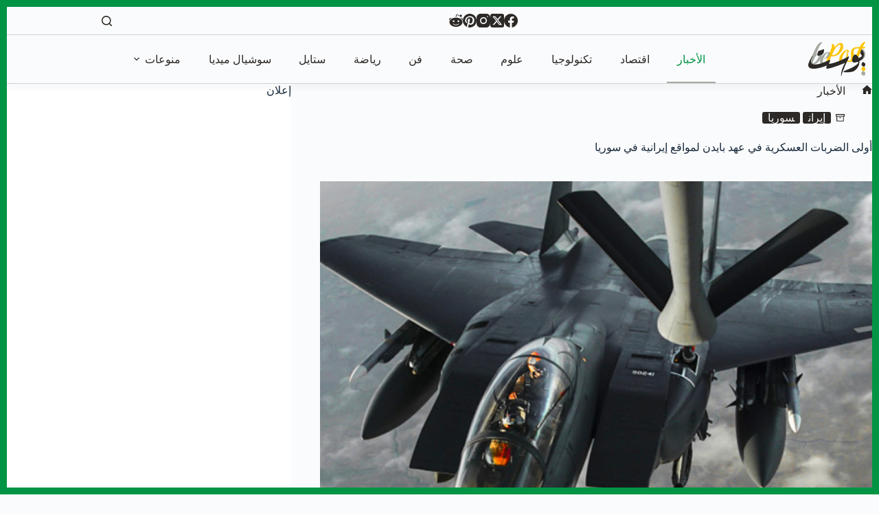

--- FILE ---
content_type: text/html; charset=UTF-8
request_url: https://bepost.net/1550/%D8%B6%D8%B1%D8%A8%D8%A9-%D8%B9%D8%B3%D9%83%D8%B1%D9%8A%D8%A9-%D9%84%D9%85%D9%88%D8%A7%D9%82%D8%B9-%D8%A7%D9%8A%D8%B1%D8%A7%D9%86%D9%8A%D8%A9-%D8%B3%D9%88%D8%B1%D9%8A%D8%A7/
body_size: 46892
content:
<!doctype html>
<html lang="en-US">
<head>
	
	<meta charset="UTF-8">
	<meta name="viewport" content="width=device-width, initial-scale=1, maximum-scale=5, viewport-fit=cover">
	<link rel="profile" href="https://gmpg.org/xfn/11">

	<title>أولى الضربات العسكرية في عهد بايدن لمواقع إيرانية في سوريا &#8211; بوست  bepost</title>
<meta name='robots' content='max-image-preview:large' />
	<style>img:is([sizes="auto" i], [sizes^="auto," i]) { contain-intrinsic-size: 3000px 1500px }</style>
	<!-- Google tag (gtag.js) consent mode dataLayer added by Site Kit -->
<script id="google_gtagjs-js-consent-mode-data-layer">
window.dataLayer = window.dataLayer || [];function gtag(){dataLayer.push(arguments);}
gtag('consent', 'default', {"ad_personalization":"denied","ad_storage":"denied","ad_user_data":"denied","analytics_storage":"denied","functionality_storage":"denied","security_storage":"denied","personalization_storage":"denied","region":["AT","BE","BG","CH","CY","CZ","DE","DK","EE","ES","FI","FR","GB","GR","HR","HU","IE","IS","IT","LI","LT","LU","LV","MT","NL","NO","PL","PT","RO","SE","SI","SK"],"wait_for_update":500});
window._googlesitekitConsentCategoryMap = {"statistics":["analytics_storage"],"marketing":["ad_storage","ad_user_data","ad_personalization"],"functional":["functionality_storage","security_storage"],"preferences":["personalization_storage"]};
window._googlesitekitConsents = {"ad_personalization":"denied","ad_storage":"denied","ad_user_data":"denied","analytics_storage":"denied","functionality_storage":"denied","security_storage":"denied","personalization_storage":"denied","region":["AT","BE","BG","CH","CY","CZ","DE","DK","EE","ES","FI","FR","GB","GR","HR","HU","IE","IS","IT","LI","LT","LU","LV","MT","NL","NO","PL","PT","RO","SE","SI","SK"],"wait_for_update":500};
</script>
<!-- End Google tag (gtag.js) consent mode dataLayer added by Site Kit -->
<link rel='dns-prefetch' href='//www.googletagmanager.com' />
<link rel='dns-prefetch' href='//pagead2.googlesyndication.com' />
<link rel='dns-prefetch' href='//fundingchoicesmessages.google.com' />
<link rel="alternate" type="application/rss+xml" title="بوست  bepost &raquo; Feed" href="https://bepost.net/feed/" />
<link rel="alternate" type="application/rss+xml" title="بوست  bepost &raquo; Comments Feed" href="https://bepost.net/comments/feed/" />
<link data-optimized="2" rel="stylesheet" href="https://bepost.net/wp-content/litespeed/css/3326f718bf735ebee2d3c818225f3aa0.css?ver=6c7eb" />

<style id='global-styles-inline-css'>
:root{--wp--preset--aspect-ratio--square: 1;--wp--preset--aspect-ratio--4-3: 4/3;--wp--preset--aspect-ratio--3-4: 3/4;--wp--preset--aspect-ratio--3-2: 3/2;--wp--preset--aspect-ratio--2-3: 2/3;--wp--preset--aspect-ratio--16-9: 16/9;--wp--preset--aspect-ratio--9-16: 9/16;--wp--preset--color--black: #000000;--wp--preset--color--cyan-bluish-gray: #abb8c3;--wp--preset--color--white: #ffffff;--wp--preset--color--pale-pink: #f78da7;--wp--preset--color--vivid-red: #cf2e2e;--wp--preset--color--luminous-vivid-orange: #ff6900;--wp--preset--color--luminous-vivid-amber: #fcb900;--wp--preset--color--light-green-cyan: #7bdcb5;--wp--preset--color--vivid-green-cyan: #00d084;--wp--preset--color--pale-cyan-blue: #8ed1fc;--wp--preset--color--vivid-cyan-blue: #0693e3;--wp--preset--color--vivid-purple: #9b51e0;--wp--preset--color--palette-color-1: var(--theme-palette-color-1, #009444);--wp--preset--color--palette-color-2: var(--theme-palette-color-2, #a4aaa0);--wp--preset--color--palette-color-3: var(--theme-palette-color-3, #2c2926);--wp--preset--color--palette-color-4: var(--theme-palette-color-4, #192a3d);--wp--preset--color--palette-color-5: var(--theme-palette-color-5, #e1e8ed);--wp--preset--color--palette-color-6: var(--theme-palette-color-6, #f2f5f7);--wp--preset--color--palette-color-7: var(--theme-palette-color-7, #FAFBFC);--wp--preset--color--palette-color-8: var(--theme-palette-color-8, #ffffff);--wp--preset--gradient--vivid-cyan-blue-to-vivid-purple: linear-gradient(135deg,rgba(6,147,227,1) 0%,rgb(155,81,224) 100%);--wp--preset--gradient--light-green-cyan-to-vivid-green-cyan: linear-gradient(135deg,rgb(122,220,180) 0%,rgb(0,208,130) 100%);--wp--preset--gradient--luminous-vivid-amber-to-luminous-vivid-orange: linear-gradient(135deg,rgba(252,185,0,1) 0%,rgba(255,105,0,1) 100%);--wp--preset--gradient--luminous-vivid-orange-to-vivid-red: linear-gradient(135deg,rgba(255,105,0,1) 0%,rgb(207,46,46) 100%);--wp--preset--gradient--very-light-gray-to-cyan-bluish-gray: linear-gradient(135deg,rgb(238,238,238) 0%,rgb(169,184,195) 100%);--wp--preset--gradient--cool-to-warm-spectrum: linear-gradient(135deg,rgb(74,234,220) 0%,rgb(151,120,209) 20%,rgb(207,42,186) 40%,rgb(238,44,130) 60%,rgb(251,105,98) 80%,rgb(254,248,76) 100%);--wp--preset--gradient--blush-light-purple: linear-gradient(135deg,rgb(255,206,236) 0%,rgb(152,150,240) 100%);--wp--preset--gradient--blush-bordeaux: linear-gradient(135deg,rgb(254,205,165) 0%,rgb(254,45,45) 50%,rgb(107,0,62) 100%);--wp--preset--gradient--luminous-dusk: linear-gradient(135deg,rgb(255,203,112) 0%,rgb(199,81,192) 50%,rgb(65,88,208) 100%);--wp--preset--gradient--pale-ocean: linear-gradient(135deg,rgb(255,245,203) 0%,rgb(182,227,212) 50%,rgb(51,167,181) 100%);--wp--preset--gradient--electric-grass: linear-gradient(135deg,rgb(202,248,128) 0%,rgb(113,206,126) 100%);--wp--preset--gradient--midnight: linear-gradient(135deg,rgb(2,3,129) 0%,rgb(40,116,252) 100%);--wp--preset--gradient--juicy-peach: linear-gradient(to right, #ffecd2 0%, #fcb69f 100%);--wp--preset--gradient--young-passion: linear-gradient(to right, #ff8177 0%, #ff867a 0%, #ff8c7f 21%, #f99185 52%, #cf556c 78%, #b12a5b 100%);--wp--preset--gradient--true-sunset: linear-gradient(to right, #fa709a 0%, #fee140 100%);--wp--preset--gradient--morpheus-den: linear-gradient(to top, #30cfd0 0%, #330867 100%);--wp--preset--gradient--plum-plate: linear-gradient(135deg, #667eea 0%, #764ba2 100%);--wp--preset--gradient--aqua-splash: linear-gradient(15deg, #13547a 0%, #80d0c7 100%);--wp--preset--gradient--love-kiss: linear-gradient(to top, #ff0844 0%, #ffb199 100%);--wp--preset--gradient--new-retrowave: linear-gradient(to top, #3b41c5 0%, #a981bb 49%, #ffc8a9 100%);--wp--preset--gradient--plum-bath: linear-gradient(to top, #cc208e 0%, #6713d2 100%);--wp--preset--gradient--high-flight: linear-gradient(to right, #0acffe 0%, #495aff 100%);--wp--preset--gradient--teen-party: linear-gradient(-225deg, #FF057C 0%, #8D0B93 50%, #321575 100%);--wp--preset--gradient--fabled-sunset: linear-gradient(-225deg, #231557 0%, #44107A 29%, #FF1361 67%, #FFF800 100%);--wp--preset--gradient--arielle-smile: radial-gradient(circle 248px at center, #16d9e3 0%, #30c7ec 47%, #46aef7 100%);--wp--preset--gradient--itmeo-branding: linear-gradient(180deg, #2af598 0%, #009efd 100%);--wp--preset--gradient--deep-blue: linear-gradient(to right, #6a11cb 0%, #2575fc 100%);--wp--preset--gradient--strong-bliss: linear-gradient(to right, #f78ca0 0%, #f9748f 19%, #fd868c 60%, #fe9a8b 100%);--wp--preset--gradient--sweet-period: linear-gradient(to top, #3f51b1 0%, #5a55ae 13%, #7b5fac 25%, #8f6aae 38%, #a86aa4 50%, #cc6b8e 62%, #f18271 75%, #f3a469 87%, #f7c978 100%);--wp--preset--gradient--purple-division: linear-gradient(to top, #7028e4 0%, #e5b2ca 100%);--wp--preset--gradient--cold-evening: linear-gradient(to top, #0c3483 0%, #a2b6df 100%, #6b8cce 100%, #a2b6df 100%);--wp--preset--gradient--mountain-rock: linear-gradient(to right, #868f96 0%, #596164 100%);--wp--preset--gradient--desert-hump: linear-gradient(to top, #c79081 0%, #dfa579 100%);--wp--preset--gradient--ethernal-constance: linear-gradient(to top, #09203f 0%, #537895 100%);--wp--preset--gradient--happy-memories: linear-gradient(-60deg, #ff5858 0%, #f09819 100%);--wp--preset--gradient--grown-early: linear-gradient(to top, #0ba360 0%, #3cba92 100%);--wp--preset--gradient--morning-salad: linear-gradient(-225deg, #B7F8DB 0%, #50A7C2 100%);--wp--preset--gradient--night-call: linear-gradient(-225deg, #AC32E4 0%, #7918F2 48%, #4801FF 100%);--wp--preset--gradient--mind-crawl: linear-gradient(-225deg, #473B7B 0%, #3584A7 51%, #30D2BE 100%);--wp--preset--gradient--angel-care: linear-gradient(-225deg, #FFE29F 0%, #FFA99F 48%, #FF719A 100%);--wp--preset--gradient--juicy-cake: linear-gradient(to top, #e14fad 0%, #f9d423 100%);--wp--preset--gradient--rich-metal: linear-gradient(to right, #d7d2cc 0%, #304352 100%);--wp--preset--gradient--mole-hall: linear-gradient(-20deg, #616161 0%, #9bc5c3 100%);--wp--preset--gradient--cloudy-knoxville: linear-gradient(120deg, #fdfbfb 0%, #ebedee 100%);--wp--preset--gradient--soft-grass: linear-gradient(to top, #c1dfc4 0%, #deecdd 100%);--wp--preset--gradient--saint-petersburg: linear-gradient(135deg, #f5f7fa 0%, #c3cfe2 100%);--wp--preset--gradient--everlasting-sky: linear-gradient(135deg, #fdfcfb 0%, #e2d1c3 100%);--wp--preset--gradient--kind-steel: linear-gradient(-20deg, #e9defa 0%, #fbfcdb 100%);--wp--preset--gradient--over-sun: linear-gradient(60deg, #abecd6 0%, #fbed96 100%);--wp--preset--gradient--premium-white: linear-gradient(to top, #d5d4d0 0%, #d5d4d0 1%, #eeeeec 31%, #efeeec 75%, #e9e9e7 100%);--wp--preset--gradient--clean-mirror: linear-gradient(45deg, #93a5cf 0%, #e4efe9 100%);--wp--preset--gradient--wild-apple: linear-gradient(to top, #d299c2 0%, #fef9d7 100%);--wp--preset--gradient--snow-again: linear-gradient(to top, #e6e9f0 0%, #eef1f5 100%);--wp--preset--gradient--confident-cloud: linear-gradient(to top, #dad4ec 0%, #dad4ec 1%, #f3e7e9 100%);--wp--preset--gradient--glass-water: linear-gradient(to top, #dfe9f3 0%, white 100%);--wp--preset--gradient--perfect-white: linear-gradient(-225deg, #E3FDF5 0%, #FFE6FA 100%);--wp--preset--font-size--small: 13px;--wp--preset--font-size--medium: 20px;--wp--preset--font-size--large: clamp(22px, 1.375rem + ((1vw - 3.2px) * 0.625), 30px);--wp--preset--font-size--x-large: clamp(30px, 1.875rem + ((1vw - 3.2px) * 1.563), 50px);--wp--preset--font-size--xx-large: clamp(45px, 2.813rem + ((1vw - 3.2px) * 2.734), 80px);--wp--preset--spacing--20: 0.44rem;--wp--preset--spacing--30: 0.67rem;--wp--preset--spacing--40: 1rem;--wp--preset--spacing--50: 1.5rem;--wp--preset--spacing--60: 2.25rem;--wp--preset--spacing--70: 3.38rem;--wp--preset--spacing--80: 5.06rem;--wp--preset--shadow--natural: 6px 6px 9px rgba(0, 0, 0, 0.2);--wp--preset--shadow--deep: 12px 12px 50px rgba(0, 0, 0, 0.4);--wp--preset--shadow--sharp: 6px 6px 0px rgba(0, 0, 0, 0.2);--wp--preset--shadow--outlined: 6px 6px 0px -3px rgba(255, 255, 255, 1), 6px 6px rgba(0, 0, 0, 1);--wp--preset--shadow--crisp: 6px 6px 0px rgba(0, 0, 0, 1);}:root { --wp--style--global--content-size: var(--theme-block-max-width);--wp--style--global--wide-size: var(--theme-block-wide-max-width); }:where(body) { margin: 0; }.wp-site-blocks > .alignleft { float: left; margin-right: 2em; }.wp-site-blocks > .alignright { float: right; margin-left: 2em; }.wp-site-blocks > .aligncenter { justify-content: center; margin-left: auto; margin-right: auto; }:where(.wp-site-blocks) > * { margin-block-start: var(--theme-content-spacing); margin-block-end: 0; }:where(.wp-site-blocks) > :first-child { margin-block-start: 0; }:where(.wp-site-blocks) > :last-child { margin-block-end: 0; }:root { --wp--style--block-gap: var(--theme-content-spacing); }:root :where(.is-layout-flow) > :first-child{margin-block-start: 0;}:root :where(.is-layout-flow) > :last-child{margin-block-end: 0;}:root :where(.is-layout-flow) > *{margin-block-start: var(--theme-content-spacing);margin-block-end: 0;}:root :where(.is-layout-constrained) > :first-child{margin-block-start: 0;}:root :where(.is-layout-constrained) > :last-child{margin-block-end: 0;}:root :where(.is-layout-constrained) > *{margin-block-start: var(--theme-content-spacing);margin-block-end: 0;}:root :where(.is-layout-flex){gap: var(--theme-content-spacing);}:root :where(.is-layout-grid){gap: var(--theme-content-spacing);}.is-layout-flow > .alignleft{float: left;margin-inline-start: 0;margin-inline-end: 2em;}.is-layout-flow > .alignright{float: right;margin-inline-start: 2em;margin-inline-end: 0;}.is-layout-flow > .aligncenter{margin-left: auto !important;margin-right: auto !important;}.is-layout-constrained > .alignleft{float: left;margin-inline-start: 0;margin-inline-end: 2em;}.is-layout-constrained > .alignright{float: right;margin-inline-start: 2em;margin-inline-end: 0;}.is-layout-constrained > .aligncenter{margin-left: auto !important;margin-right: auto !important;}.is-layout-constrained > :where(:not(.alignleft):not(.alignright):not(.alignfull)){max-width: var(--wp--style--global--content-size);margin-left: auto !important;margin-right: auto !important;}.is-layout-constrained > .alignwide{max-width: var(--wp--style--global--wide-size);}body .is-layout-flex{display: flex;}.is-layout-flex{flex-wrap: wrap;align-items: center;}.is-layout-flex > :is(*, div){margin: 0;}body .is-layout-grid{display: grid;}.is-layout-grid > :is(*, div){margin: 0;}body{padding-top: 0px;padding-right: 0px;padding-bottom: 0px;padding-left: 0px;}.has-black-color{color: var(--wp--preset--color--black) !important;}.has-cyan-bluish-gray-color{color: var(--wp--preset--color--cyan-bluish-gray) !important;}.has-white-color{color: var(--wp--preset--color--white) !important;}.has-pale-pink-color{color: var(--wp--preset--color--pale-pink) !important;}.has-vivid-red-color{color: var(--wp--preset--color--vivid-red) !important;}.has-luminous-vivid-orange-color{color: var(--wp--preset--color--luminous-vivid-orange) !important;}.has-luminous-vivid-amber-color{color: var(--wp--preset--color--luminous-vivid-amber) !important;}.has-light-green-cyan-color{color: var(--wp--preset--color--light-green-cyan) !important;}.has-vivid-green-cyan-color{color: var(--wp--preset--color--vivid-green-cyan) !important;}.has-pale-cyan-blue-color{color: var(--wp--preset--color--pale-cyan-blue) !important;}.has-vivid-cyan-blue-color{color: var(--wp--preset--color--vivid-cyan-blue) !important;}.has-vivid-purple-color{color: var(--wp--preset--color--vivid-purple) !important;}.has-palette-color-1-color{color: var(--wp--preset--color--palette-color-1) !important;}.has-palette-color-2-color{color: var(--wp--preset--color--palette-color-2) !important;}.has-palette-color-3-color{color: var(--wp--preset--color--palette-color-3) !important;}.has-palette-color-4-color{color: var(--wp--preset--color--palette-color-4) !important;}.has-palette-color-5-color{color: var(--wp--preset--color--palette-color-5) !important;}.has-palette-color-6-color{color: var(--wp--preset--color--palette-color-6) !important;}.has-palette-color-7-color{color: var(--wp--preset--color--palette-color-7) !important;}.has-palette-color-8-color{color: var(--wp--preset--color--palette-color-8) !important;}.has-black-background-color{background-color: var(--wp--preset--color--black) !important;}.has-cyan-bluish-gray-background-color{background-color: var(--wp--preset--color--cyan-bluish-gray) !important;}.has-white-background-color{background-color: var(--wp--preset--color--white) !important;}.has-pale-pink-background-color{background-color: var(--wp--preset--color--pale-pink) !important;}.has-vivid-red-background-color{background-color: var(--wp--preset--color--vivid-red) !important;}.has-luminous-vivid-orange-background-color{background-color: var(--wp--preset--color--luminous-vivid-orange) !important;}.has-luminous-vivid-amber-background-color{background-color: var(--wp--preset--color--luminous-vivid-amber) !important;}.has-light-green-cyan-background-color{background-color: var(--wp--preset--color--light-green-cyan) !important;}.has-vivid-green-cyan-background-color{background-color: var(--wp--preset--color--vivid-green-cyan) !important;}.has-pale-cyan-blue-background-color{background-color: var(--wp--preset--color--pale-cyan-blue) !important;}.has-vivid-cyan-blue-background-color{background-color: var(--wp--preset--color--vivid-cyan-blue) !important;}.has-vivid-purple-background-color{background-color: var(--wp--preset--color--vivid-purple) !important;}.has-palette-color-1-background-color{background-color: var(--wp--preset--color--palette-color-1) !important;}.has-palette-color-2-background-color{background-color: var(--wp--preset--color--palette-color-2) !important;}.has-palette-color-3-background-color{background-color: var(--wp--preset--color--palette-color-3) !important;}.has-palette-color-4-background-color{background-color: var(--wp--preset--color--palette-color-4) !important;}.has-palette-color-5-background-color{background-color: var(--wp--preset--color--palette-color-5) !important;}.has-palette-color-6-background-color{background-color: var(--wp--preset--color--palette-color-6) !important;}.has-palette-color-7-background-color{background-color: var(--wp--preset--color--palette-color-7) !important;}.has-palette-color-8-background-color{background-color: var(--wp--preset--color--palette-color-8) !important;}.has-black-border-color{border-color: var(--wp--preset--color--black) !important;}.has-cyan-bluish-gray-border-color{border-color: var(--wp--preset--color--cyan-bluish-gray) !important;}.has-white-border-color{border-color: var(--wp--preset--color--white) !important;}.has-pale-pink-border-color{border-color: var(--wp--preset--color--pale-pink) !important;}.has-vivid-red-border-color{border-color: var(--wp--preset--color--vivid-red) !important;}.has-luminous-vivid-orange-border-color{border-color: var(--wp--preset--color--luminous-vivid-orange) !important;}.has-luminous-vivid-amber-border-color{border-color: var(--wp--preset--color--luminous-vivid-amber) !important;}.has-light-green-cyan-border-color{border-color: var(--wp--preset--color--light-green-cyan) !important;}.has-vivid-green-cyan-border-color{border-color: var(--wp--preset--color--vivid-green-cyan) !important;}.has-pale-cyan-blue-border-color{border-color: var(--wp--preset--color--pale-cyan-blue) !important;}.has-vivid-cyan-blue-border-color{border-color: var(--wp--preset--color--vivid-cyan-blue) !important;}.has-vivid-purple-border-color{border-color: var(--wp--preset--color--vivid-purple) !important;}.has-palette-color-1-border-color{border-color: var(--wp--preset--color--palette-color-1) !important;}.has-palette-color-2-border-color{border-color: var(--wp--preset--color--palette-color-2) !important;}.has-palette-color-3-border-color{border-color: var(--wp--preset--color--palette-color-3) !important;}.has-palette-color-4-border-color{border-color: var(--wp--preset--color--palette-color-4) !important;}.has-palette-color-5-border-color{border-color: var(--wp--preset--color--palette-color-5) !important;}.has-palette-color-6-border-color{border-color: var(--wp--preset--color--palette-color-6) !important;}.has-palette-color-7-border-color{border-color: var(--wp--preset--color--palette-color-7) !important;}.has-palette-color-8-border-color{border-color: var(--wp--preset--color--palette-color-8) !important;}.has-vivid-cyan-blue-to-vivid-purple-gradient-background{background: var(--wp--preset--gradient--vivid-cyan-blue-to-vivid-purple) !important;}.has-light-green-cyan-to-vivid-green-cyan-gradient-background{background: var(--wp--preset--gradient--light-green-cyan-to-vivid-green-cyan) !important;}.has-luminous-vivid-amber-to-luminous-vivid-orange-gradient-background{background: var(--wp--preset--gradient--luminous-vivid-amber-to-luminous-vivid-orange) !important;}.has-luminous-vivid-orange-to-vivid-red-gradient-background{background: var(--wp--preset--gradient--luminous-vivid-orange-to-vivid-red) !important;}.has-very-light-gray-to-cyan-bluish-gray-gradient-background{background: var(--wp--preset--gradient--very-light-gray-to-cyan-bluish-gray) !important;}.has-cool-to-warm-spectrum-gradient-background{background: var(--wp--preset--gradient--cool-to-warm-spectrum) !important;}.has-blush-light-purple-gradient-background{background: var(--wp--preset--gradient--blush-light-purple) !important;}.has-blush-bordeaux-gradient-background{background: var(--wp--preset--gradient--blush-bordeaux) !important;}.has-luminous-dusk-gradient-background{background: var(--wp--preset--gradient--luminous-dusk) !important;}.has-pale-ocean-gradient-background{background: var(--wp--preset--gradient--pale-ocean) !important;}.has-electric-grass-gradient-background{background: var(--wp--preset--gradient--electric-grass) !important;}.has-midnight-gradient-background{background: var(--wp--preset--gradient--midnight) !important;}.has-juicy-peach-gradient-background{background: var(--wp--preset--gradient--juicy-peach) !important;}.has-young-passion-gradient-background{background: var(--wp--preset--gradient--young-passion) !important;}.has-true-sunset-gradient-background{background: var(--wp--preset--gradient--true-sunset) !important;}.has-morpheus-den-gradient-background{background: var(--wp--preset--gradient--morpheus-den) !important;}.has-plum-plate-gradient-background{background: var(--wp--preset--gradient--plum-plate) !important;}.has-aqua-splash-gradient-background{background: var(--wp--preset--gradient--aqua-splash) !important;}.has-love-kiss-gradient-background{background: var(--wp--preset--gradient--love-kiss) !important;}.has-new-retrowave-gradient-background{background: var(--wp--preset--gradient--new-retrowave) !important;}.has-plum-bath-gradient-background{background: var(--wp--preset--gradient--plum-bath) !important;}.has-high-flight-gradient-background{background: var(--wp--preset--gradient--high-flight) !important;}.has-teen-party-gradient-background{background: var(--wp--preset--gradient--teen-party) !important;}.has-fabled-sunset-gradient-background{background: var(--wp--preset--gradient--fabled-sunset) !important;}.has-arielle-smile-gradient-background{background: var(--wp--preset--gradient--arielle-smile) !important;}.has-itmeo-branding-gradient-background{background: var(--wp--preset--gradient--itmeo-branding) !important;}.has-deep-blue-gradient-background{background: var(--wp--preset--gradient--deep-blue) !important;}.has-strong-bliss-gradient-background{background: var(--wp--preset--gradient--strong-bliss) !important;}.has-sweet-period-gradient-background{background: var(--wp--preset--gradient--sweet-period) !important;}.has-purple-division-gradient-background{background: var(--wp--preset--gradient--purple-division) !important;}.has-cold-evening-gradient-background{background: var(--wp--preset--gradient--cold-evening) !important;}.has-mountain-rock-gradient-background{background: var(--wp--preset--gradient--mountain-rock) !important;}.has-desert-hump-gradient-background{background: var(--wp--preset--gradient--desert-hump) !important;}.has-ethernal-constance-gradient-background{background: var(--wp--preset--gradient--ethernal-constance) !important;}.has-happy-memories-gradient-background{background: var(--wp--preset--gradient--happy-memories) !important;}.has-grown-early-gradient-background{background: var(--wp--preset--gradient--grown-early) !important;}.has-morning-salad-gradient-background{background: var(--wp--preset--gradient--morning-salad) !important;}.has-night-call-gradient-background{background: var(--wp--preset--gradient--night-call) !important;}.has-mind-crawl-gradient-background{background: var(--wp--preset--gradient--mind-crawl) !important;}.has-angel-care-gradient-background{background: var(--wp--preset--gradient--angel-care) !important;}.has-juicy-cake-gradient-background{background: var(--wp--preset--gradient--juicy-cake) !important;}.has-rich-metal-gradient-background{background: var(--wp--preset--gradient--rich-metal) !important;}.has-mole-hall-gradient-background{background: var(--wp--preset--gradient--mole-hall) !important;}.has-cloudy-knoxville-gradient-background{background: var(--wp--preset--gradient--cloudy-knoxville) !important;}.has-soft-grass-gradient-background{background: var(--wp--preset--gradient--soft-grass) !important;}.has-saint-petersburg-gradient-background{background: var(--wp--preset--gradient--saint-petersburg) !important;}.has-everlasting-sky-gradient-background{background: var(--wp--preset--gradient--everlasting-sky) !important;}.has-kind-steel-gradient-background{background: var(--wp--preset--gradient--kind-steel) !important;}.has-over-sun-gradient-background{background: var(--wp--preset--gradient--over-sun) !important;}.has-premium-white-gradient-background{background: var(--wp--preset--gradient--premium-white) !important;}.has-clean-mirror-gradient-background{background: var(--wp--preset--gradient--clean-mirror) !important;}.has-wild-apple-gradient-background{background: var(--wp--preset--gradient--wild-apple) !important;}.has-snow-again-gradient-background{background: var(--wp--preset--gradient--snow-again) !important;}.has-confident-cloud-gradient-background{background: var(--wp--preset--gradient--confident-cloud) !important;}.has-glass-water-gradient-background{background: var(--wp--preset--gradient--glass-water) !important;}.has-perfect-white-gradient-background{background: var(--wp--preset--gradient--perfect-white) !important;}.has-small-font-size{font-size: var(--wp--preset--font-size--small) !important;}.has-medium-font-size{font-size: var(--wp--preset--font-size--medium) !important;}.has-large-font-size{font-size: var(--wp--preset--font-size--large) !important;}.has-x-large-font-size{font-size: var(--wp--preset--font-size--x-large) !important;}.has-xx-large-font-size{font-size: var(--wp--preset--font-size--xx-large) !important;}
:root :where(.wp-block-pullquote){font-size: clamp(0.984em, 0.984rem + ((1vw - 0.2em) * 0.645), 1.5em);line-height: 1.6;}
</style>









<!-- Google tag (gtag.js) snippet added by Site Kit -->
<!-- Google Analytics snippet added by Site Kit -->
<script src="https://www.googletagmanager.com/gtag/js?id=GT-55N82VW" id="google_gtagjs-js" async></script>
<script id="google_gtagjs-js-after">
window.dataLayer = window.dataLayer || [];function gtag(){dataLayer.push(arguments);}
gtag("set","linker",{"domains":["bepost.net"]});
gtag("js", new Date());
gtag("set", "developer_id.dZTNiMT", true);
gtag("config", "GT-55N82VW", {"googlesitekit_post_type":"post","googlesitekit_post_date":"20210226"});
 window._googlesitekit = window._googlesitekit || {}; window._googlesitekit.throttledEvents = []; window._googlesitekit.gtagEvent = (name, data) => { var key = JSON.stringify( { name, data } ); if ( !! window._googlesitekit.throttledEvents[ key ] ) { return; } window._googlesitekit.throttledEvents[ key ] = true; setTimeout( () => { delete window._googlesitekit.throttledEvents[ key ]; }, 5 ); gtag( "event", name, { ...data, event_source: "site-kit" } ); };
</script>
<link rel="https://api.w.org/" href="https://bepost.net/wp-json/" /><link rel="alternate" title="JSON" type="application/json" href="https://bepost.net/wp-json/wp/v2/posts/1550" /><meta name="generator" content="WordPress 6.8.3" />
<link rel="canonical" href="https://bepost.net/1550/%d8%b6%d8%b1%d8%a8%d8%a9-%d8%b9%d8%b3%d9%83%d8%b1%d9%8a%d8%a9-%d9%84%d9%85%d9%88%d8%a7%d9%82%d8%b9-%d8%a7%d9%8a%d8%b1%d8%a7%d9%86%d9%8a%d8%a9-%d8%b3%d9%88%d8%b1%d9%8a%d8%a7/" />
<link rel='shortlink' href='https://bepost.net/?p=1550' />
<link rel="alternate" title="oEmbed (JSON)" type="application/json+oembed" href="https://bepost.net/wp-json/oembed/1.0/embed?url=https%3A%2F%2Fbepost.net%2F1550%2F%25d8%25b6%25d8%25b1%25d8%25a8%25d8%25a9-%25d8%25b9%25d8%25b3%25d9%2583%25d8%25b1%25d9%258a%25d8%25a9-%25d9%2584%25d9%2585%25d9%2588%25d8%25a7%25d9%2582%25d8%25b9-%25d8%25a7%25d9%258a%25d8%25b1%25d8%25a7%25d9%2586%25d9%258a%25d8%25a9-%25d8%25b3%25d9%2588%25d8%25b1%25d9%258a%25d8%25a7%2F" />
<link rel="alternate" title="oEmbed (XML)" type="text/xml+oembed" href="https://bepost.net/wp-json/oembed/1.0/embed?url=https%3A%2F%2Fbepost.net%2F1550%2F%25d8%25b6%25d8%25b1%25d8%25a8%25d8%25a9-%25d8%25b9%25d8%25b3%25d9%2583%25d8%25b1%25d9%258a%25d8%25a9-%25d9%2584%25d9%2585%25d9%2588%25d8%25a7%25d9%2582%25d8%25b9-%25d8%25a7%25d9%258a%25d8%25b1%25d8%25a7%25d9%2586%25d9%258a%25d8%25a9-%25d8%25b3%25d9%2588%25d8%25b1%25d9%258a%25d8%25a7%2F&#038;format=xml" />
<html lang="ar" dir="rtl"></html>
<meta name="keywords" content="الأخبار، أخبار اليوم، عاجل، آخر الأخبار، أخبار العالم، أخبار محلية، تقارير إخبارية، مستجدات، أخبار سياسية، اقتصاد، رياضة، تكنولوجيا، صحة، بيئة، ثقافة، فن، حوادث، مقالات، تحليلات، أخبار عربية، أخبار دولية، إعلام، صحافة، عناوين الأخبار، أخبار مباشرة، نشرة الأخبار، تحديثات إخبارية، أخبار الساعة، تقارير حصرية، أخبار حكومية، أخبار الأسواق، أخبار التكنولوجيا، أخبار المشاهير، أخبار الطقس، أخبار كورونا، مستجدات سياسية، أخبار عسكرية، أخبار الفن، أخبار المال والأعمال، أخبار المجتمع، أخبار السيارات، أخبار السياحة، أخبار التعليم">

<!-- Google / Search Engine Tags -->
<meta itemprop="name" content="bepost" />
<meta itemprop="description" content="الآن .. أنت مطلع على كل جديد" />
<meta itemprop="image" content="https://bepost.net/wp-content/uploads/2020/12/cropped-Favicon-e1606950474490.png" />

<!-- Facebook Meta Tags 
<meta property="og:url" content="https://bepost.net/" />
<meta property="og:type" content="website" />
<meta property="og:title" content="bepost" />
<meta property="og:description" content="الآن .. أنت مطلع على كل جديد" />
<meta property="og:image" content="https://bepost.net/wp-content/uploads/2020/12/cropped-Favicon-e1606950474490.png" />
-->
<!-- Twitter Meta Tags 
<meta name="twitter:card" content="summary_large_image" />
<meta name="twitter:title" content="bepost" />
<meta name="twitter:description" content="الآن .. أنت مطلع على كل جديد" />
<meta name="twitter:image" content="https://bepost.net/wp-content/uploads/2020/12/cropped-Favicon-e1606950474490.png" />-->
<meta name="generator" content="Site Kit by Google 1.165.0" /><noscript><link rel='stylesheet' href='https://bepost.net/wp-content/themes/blocksy/static/bundle/no-scripts.min.css' type='text/css'></noscript>
<style id="ct-main-styles-inline-css">[data-header*="type-1"] .ct-header [data-id="logo"] .site-title {--theme-font-weight:700;--theme-font-size:25px;--theme-line-height:1.5;--theme-link-initial-color:var(--paletteColor4);} [data-header*="type-1"] .ct-header [data-id="menu-secondary"] {--menu-items-spacing:30px;--menu-indicator-active-color:var(--paletteColor3);} [data-header*="type-1"] .ct-header [data-id="menu-secondary"] > ul > li > a {--theme-font-weight:700;--theme-text-transform:uppercase;--theme-font-size:16px;--theme-line-height:1.3;--theme-link-initial-color:var(--theme-text-color);} [data-header*="type-1"] .ct-header [data-id="menu-secondary"] .sub-menu .ct-menu-link {--theme-link-initial-color:#ffffff;--theme-font-weight:500;--theme-font-size:16px;} [data-header*="type-1"] .ct-header [data-id="menu-secondary"] .sub-menu {--dropdown-background-color:var(--paletteColor3);--dropdown-divider:1px dashed rgba(255, 255, 255, 0.1);--theme-box-shadow:0px 10px 20px rgba(41, 51, 61, 0.1);--theme-border-radius:0px 0px 2px 2px;} [data-header*="type-1"] .ct-header [data-row*="middle"] {--height:70px;background-color:var(--paletteColor8);background-image:none;--theme-border-top:none;--theme-border-bottom:1px solid rgba(44,62,80,0.2);--theme-box-shadow:1px 5px 10px rgba(44,62,80,0.05);} [data-header*="type-1"] .ct-header [data-row*="middle"] > div {--theme-border-top:none;--theme-border-bottom:none;} [data-header*="type-1"] [data-id="mobile-menu"] {--theme-font-weight:700;--theme-font-size:30px;--theme-link-initial-color:#ffffff;--mobile-menu-divider:none;} [data-header*="type-1"] #offcanvas {background-color:rgba(18, 21, 25, 0.98);--panel-content-height:100%;--has-indentation:1;} [data-header*="type-1"] #offcanvas .ct-toggle-close {--theme-icon-size:10px;} [data-header*="type-1"] [data-id="search"] {--theme-icon-color:var(--paletteColor8);} [data-header*="type-1"] #search-modal .ct-search-results {--theme-font-weight:500;--theme-font-size:14px;--theme-line-height:1.4;} [data-header*="type-1"] #search-modal .ct-search-form {--theme-link-initial-color:var(--theme-palette-color-2);--theme-link-hover-color:var(--paletteColor2);--theme-form-text-initial-color:var(--paletteColor2);--theme-form-text-focus-color:#ffffff;--theme-form-field-border-initial-color:rgba(255, 255, 255, 0.2);--theme-button-background-initial-color:var(--paletteColor2);} [data-header*="type-1"] #search-modal {background-color:rgba(43, 40, 37, 0.91);} [data-header*="type-1"] [data-id="socials"].ct-header-socials {--theme-icon-size:20px;--items-spacing:20px;--margin:5px !important;} [data-header*="type-1"] [data-id="socials"].ct-header-socials [data-color="custom"] {--theme-icon-color:var(--paletteColor8);--background-color:rgba(218, 222, 228, 0.3);--background-hover-color:var(--paletteColor1);} [data-header*="type-1"] .ct-header [data-id="text"] {--max-width:100%;--theme-font-size:15px;--theme-line-height:1.3;} [data-header*="type-1"] .ct-header [data-row*="top"] {--height:40px;background-color:var(--paletteColor3);background-image:none;--theme-border-top:none;--theme-border-bottom:1px solid rgba(44,62,80,0.2);--theme-box-shadow:none;} [data-header*="type-1"] .ct-header [data-row*="top"] > div {--theme-border-top:none;--theme-border-bottom:none;} [data-header*="type-1"] [data-id="trigger"] {--theme-icon-size:18px;} [data-header*="type-1"] {--header-height:110px;} [data-header*="type-1"] .ct-header {background-image:none;} [data-footer*="type-1"] [data-id="copyright"] {--theme-font-weight:400;--theme-font-size:15px;--theme-line-height:1.3;} [data-footer*="type-1"] .ct-footer [data-column="menu"] {--horizontal-alignment:flex-end;} [data-footer*="type-1"] .ct-footer [data-id="menu"] ul {--theme-font-weight:700;--theme-text-transform:uppercase;--theme-font-size:12px;--theme-line-height:1.3;} [data-footer*="type-1"] .ct-footer [data-id="menu"] > ul > li > a {--theme-link-initial-color:var(--theme-text-color);} [data-footer*="type-1"] .ct-footer [data-row*="middle"] > div {--container-spacing:20px;--vertical-alignment:center;--theme-border:none;--theme-border-top:none;--theme-border-bottom:none;--grid-template-columns:repeat(3, 1fr);} [data-footer*="type-1"] .ct-footer [data-row*="middle"] .widget-title {--theme-font-size:16px;} [data-footer*="type-1"] .ct-footer [data-row*="middle"] {--theme-border-top:none;--theme-border-bottom:none;background-color:transparent;} [data-footer*="type-1"] [data-id="socials"].ct-footer-socials {--theme-icon-size:20px;--items-spacing:15px;} [data-footer*="type-1"] [data-column="socials"] {--horizontal-alignment:center;} [data-footer*="type-1"] [data-id="socials"].ct-footer-socials [data-color="custom"] {--background-color:rgba(218, 222, 228, 0.3);--background-hover-color:var(--theme-palette-color-1);} [data-footer*="type-1"] [data-id="socials"].ct-footer-socials .ct-label {--visibility:none;} [data-footer*="type-1"] .ct-footer [data-row*="top"] > div {--container-spacing:0px;--theme-border:none;--theme-border-top:none;--theme-border-bottom:none;--grid-template-columns:repeat(3, 1fr);} [data-footer*="type-1"] .ct-footer [data-row*="top"] .widget-title {--theme-font-size:16px;} [data-footer*="type-1"] .ct-footer [data-row*="top"] {--theme-border-top:none;--theme-border-bottom:none;background-color:transparent;} [data-footer*="type-1"] .ct-footer [data-column="widget-area-1"] {--text-horizontal-alignment:center;--horizontal-alignment:center;--vertical-alignment:center;} [data-footer*="type-1"] .ct-footer {background-color:var(--theme-palette-color-6);}:root {--theme-font-family:var(--theme-font-stack-default);--theme-font-weight:400;--theme-text-transform:none;--theme-text-decoration:none;--theme-font-size:16px;--theme-line-height:1.65;--theme-letter-spacing:0em;--theme-button-font-weight:500;--theme-button-font-size:15px;--has-classic-forms:var(--false);--has-modern-forms:var(--true);--theme-form-field-border-initial-color:var(--theme-border-color);--theme-form-field-border-focus-color:var(--theme-palette-color-1);--theme-form-field-border-width:0 0 1px 0;--form-selection-control-border-width:1px;--theme-form-selection-field-initial-color:var(--theme-border-color);--theme-form-selection-field-active-color:var(--theme-palette-color-1);--theme-palette-color-1:#009444;--theme-palette-color-2:#a4aaa0;--theme-palette-color-3:#2c2926;--theme-palette-color-4:#192a3d;--theme-palette-color-5:#e1e8ed;--theme-palette-color-6:#f2f5f7;--theme-palette-color-7:#FAFBFC;--theme-palette-color-8:#ffffff;--theme-text-color:var(--theme-palette-color-3);--theme-link-initial-color:var(--theme-palette-color-3);--theme-link-hover-color:var(--theme-palette-color-1);--theme-selection-text-color:var(--theme-palette-color-7);--theme-selection-background-color:var(--theme-palette-color-1);--theme-border-color:var(--theme-palette-color-5);--theme-headings-color:var(--theme-palette-color-4);--theme-content-spacing:1.5em;--theme-button-min-height:40px;--theme-button-text-initial-color:var(--theme-palette-color-7);--theme-button-text-hover-color:#1d1d1b;--theme-button-background-initial-color:#fdc300;--theme-button-background-hover-color:#a4aaa0;--theme-button-border:none;--theme-button-padding:5px 20px;--theme-normal-container-max-width:1900px;--theme-content-vertical-spacing:60px;--theme-container-edge-spacing:90vw;--theme-narrow-container-max-width:750px;--theme-wide-offset:130px;--theme-frame-size:10px;--theme-frame-color:var(--theme-palette-color-1);}h1 {--theme-font-weight:700;--theme-font-size:40px;--theme-line-height:1.5;}h2 {--theme-font-weight:700;--theme-font-size:35px;--theme-line-height:1.5;}h3 {--theme-font-weight:700;--theme-font-size:30px;--theme-line-height:1.5;}h4 {--theme-font-weight:700;--theme-font-size:25px;--theme-line-height:1.5;}h5 {--theme-font-weight:700;--theme-font-size:20px;--theme-line-height:1.5;}h6 {--theme-font-weight:700;--theme-font-size:16px;--theme-line-height:1.5;}.wp-block-pullquote {--theme-font-family:Georgia;--theme-font-weight:600;--theme-font-size:25px;}pre, code, samp, kbd {--theme-font-family:monospace;--theme-font-weight:400;--theme-font-size:16px;}figcaption {--theme-font-size:14px;}.ct-sidebar .widget-title {--theme-font-size:20px;}.ct-breadcrumbs {--theme-font-weight:600;--theme-text-transform:uppercase;--theme-font-size:12px;}body {background-color:var(--theme-palette-color-7);background-image:none;} [data-prefix="single_blog_post"] .entry-header .page-title {--theme-font-weight:700;--theme-font-size:30px;} [data-prefix="single_blog_post"] .entry-header .entry-meta {--theme-font-weight:700;--theme-text-transform:uppercase;--theme-font-size:12px;--theme-line-height:1.3;} [data-prefix="single_blog_post"] .entry-header [data-type="pill"] {--theme-button-background-initial-color:var(--theme-palette-color-3);} [data-prefix="single_blog_post"] .entry-header .ct-breadcrumbs {--theme-text-color:var(--theme-palette-color-7);} [data-prefix="single_blog_post"] .hero-section[data-type="type-1"] {--alignment:right;} [data-prefix="blog"] .entry-card .entry-title {--theme-font-size:20px;--theme-line-height:1.3;--theme-link-hover-color:var(--theme-palette-color-2);} [data-prefix="blog"] .entry-card .entry-meta {--theme-font-weight:600;--theme-text-transform:uppercase;--theme-font-size:12px;} [data-prefix="blog"] .entry-card [data-type="pill"] {--theme-button-background-initial-color:var(--theme-palette-color-3);--theme-button-background-hover-color:var(--theme-palette-color-2);} [data-prefix="blog"] .entry-card {--card-inner-spacing:20px;background-color:var(--theme-palette-color-8);--theme-border-radius:10px;--theme-box-shadow:0px 12px 18px -6px rgba(34, 56, 101, 0.04);--entry-divider:none;} [data-prefix="blog"] [data-archive="default"] .card-content .ct-media-container {--card-element-spacing:30px;} [data-prefix="blog"] [data-archive="default"] .card-content .entry-meta[data-id="rLHn9d"] {--card-element-spacing:15px;} [data-prefix="blog"] [data-archive="default"] .card-content .entry-meta[data-id="bwociU"] {--card-element-spacing:15px;} [data-prefix="blog"] [data-archive="default"] .card-content .entry-divider[data-id="jB1Lrv"] {--card-element-spacing:20px;} [data-prefix="blog"] .entries {--grid-columns-gap:20px;} [data-prefix="categories"] .entry-card .entry-title {--theme-font-size:20px;--theme-line-height:1.3;} [data-prefix="categories"] .entry-card .entry-meta {--theme-font-weight:600;--theme-text-transform:uppercase;--theme-font-size:12px;} [data-prefix="categories"] .entry-card {background-color:var(--theme-palette-color-8);--theme-box-shadow:0px 12px 18px -6px rgba(34, 56, 101, 0.04);} [data-prefix="categories"] [data-archive="default"] .card-content .entry-meta[data-id="VYlfeS"] {--card-element-spacing:15px;} [data-prefix="categories"] [data-archive="default"] .card-content .ct-media-container {--card-element-spacing:30px;} [data-prefix="categories"] [data-archive="default"] .card-content .entry-meta[data-id="LU4O8K"] {--card-element-spacing:15px;} [data-prefix="author"] .entry-card .entry-title {--theme-font-size:20px;--theme-line-height:1.3;} [data-prefix="author"] .entry-card .entry-meta {--theme-font-weight:600;--theme-text-transform:uppercase;--theme-font-size:12px;} [data-prefix="author"] .entry-card {background-color:var(--theme-palette-color-8);--theme-box-shadow:0px 12px 18px -6px rgba(34, 56, 101, 0.04);} [data-prefix="author"] [data-archive="default"] .card-content .entry-meta[data-id="udGDpb"] {--card-element-spacing:15px;} [data-prefix="author"] [data-archive="default"] .card-content .ct-media-container {--card-element-spacing:30px;} [data-prefix="author"] [data-archive="default"] .card-content .entry-meta[data-id="jwN4BU"] {--card-element-spacing:15px;} [data-prefix="search"] .entry-card .entry-title {--theme-font-size:20px;--theme-line-height:1.3;} [data-prefix="search"] .entry-card .entry-meta {--theme-font-weight:600;--theme-text-transform:uppercase;--theme-font-size:12px;} [data-prefix="search"] .entry-card {background-color:var(--theme-palette-color-8);--theme-box-shadow:0px 12px 18px -6px rgba(34, 56, 101, 0.04);} [data-prefix="search"] [data-archive="default"] .card-content .entry-meta[data-id="qw1LNd"] {--card-element-spacing:15px;} [data-prefix="search"] [data-archive="default"] .card-content .ct-media-container {--card-element-spacing:30px;} [data-prefix="search"] [data-archive="default"] .card-content .entry-meta[data-id="SBQrla"] {--card-element-spacing:15px;}form textarea {--theme-form-field-height:170px;} [data-sidebar] {--sidebar-gap:2%;--sidebar-offset:30px;}.ct-sidebar {--theme-link-initial-color:var(--theme-text-color);--sidebar-widgets-spacing:25px;} [data-sidebar] > aside {--sidebar-inner-spacing:20px;}.ct-back-to-top .ct-icon {--theme-icon-size:15px;}.ct-back-to-top {--back-top-bottom-offset:10px;--back-top-side-offset:10px;--theme-icon-color:#ffffff;--theme-icon-hover-color:var(--theme-palette-color-3);--top-button-background-hover-color:var(--theme-palette-color-1);--theme-border-radius:5px;} [data-prefix="single_blog_post"] .ct-share-box {--theme-icon-size:25;--items-spacing:20px;} [data-prefix="single_blog_post"] .ct-share-box[data-location="top"] {--margin:40px;} [data-prefix="single_blog_post"] .ct-share-box[data-location="bottom"] {--margin:40px;} [data-prefix="single_blog_post"] .ct-share-box .ct-module-title {--theme-font-weight:600;--theme-font-size:14px;} [data-prefix="single_blog_post"] .ct-share-box[data-type="type-2"] {--theme-icon-color:var(--theme-palette-color-7);--theme-icon-hover-color:var(--theme-palette-color-7);--background-color:var(--theme-palette-color-3);--background-hover-color:var(--theme-palette-color-1);} [data-prefix="single_blog_post"] .entry-tags .ct-module-title {--theme-font-weight:600;--theme-font-size:14px;} [data-prefix="single_blog_post"] .post-navigation {--theme-link-initial-color:var(--theme-text-color);} [data-prefix="single_blog_post"] .ct-related-posts-container {background-color:var(--theme-palette-color-6);--theme-narrow-container-max-width:800px;} [data-prefix="single_blog_post"] .ct-related-posts .related-entry-title {--theme-font-size:16px;--card-element-spacing:5px;} [data-prefix="single_blog_post"] .ct-related-posts .entry-meta {--theme-font-size:14px;} [data-prefix="single_blog_post"] .ct-related-posts {--grid-template-columns:repeat(3, minmax(0, 1fr));} [data-prefix="single_page"] .ct-share-box .ct-module-title {--theme-font-weight:600;--theme-font-size:14px;} [data-prefix="single_page"] .ct-share-box[data-type="type-1"] {--theme-border:1px solid var(--theme-border-color);} [data-prefix="single_blog_post"] [class*="ct-container"] > article[class*="post"] {--has-boxed:var(--false);--has-wide:var(--true);} [data-prefix="single_page"] [class*="ct-container"] > article[class*="post"] {--has-boxed:var(--false);--has-wide:var(--true);}@media (max-width: 999.98px) {[data-header*="type-1"] #offcanvas {background-color:rgba(43, 40, 37, 0.96);--horizontal-alignment:center;--text-horizontal-alignment:center;--has-indentation:0;} [data-header*="type-1"] [data-id="search"] {--theme-icon-color:var(--paletteColor2);} [data-header*="type-1"] [data-id="socials"].ct-header-socials [data-color="custom"] {--theme-icon-color:var(--theme-palette-color-2);} [data-header*="type-1"] .ct-header [data-id="text"] {--max-width:10%;} [data-header*="type-1"] {--header-height:70px;} [data-footer*="type-1"] .ct-footer [data-row*="middle"] > div {--container-spacing:50px;--grid-template-columns:initial;} [data-footer*="type-1"] .ct-footer [data-row*="top"] > div {--grid-template-columns:initial;}}@media (max-width: 689.98px) {[data-header*="type-1"] [data-id="mobile-menu"] {--theme-font-size:20px;} [data-header*="type-1"] #offcanvas {--horizontal-alignment:initial;--text-horizontal-alignment:initial;--has-indentation:1;} [data-header*="type-1"] .ct-header [data-id="text"] {--max-width:30%;} [data-footer*="type-1"] .ct-footer [data-column="menu"] {--horizontal-alignment:center;--vertical-alignment:center;} [data-footer*="type-1"] .ct-footer [data-row*="middle"] > div {--container-spacing:40px;--grid-template-columns:initial;} [data-footer*="type-1"] [data-id="socials"].ct-footer-socials {--items-spacing:27px;} [data-footer*="type-1"] .ct-footer [data-row*="top"] > div {--grid-template-columns:initial;} [data-prefix="single_blog_post"] .entry-header .page-title {--theme-font-size:25px;} [data-prefix="blog"] .entry-card .entry-title {--theme-font-size:18px;} [data-prefix="categories"] .entry-card .entry-title {--theme-font-size:18px;} [data-prefix="author"] .entry-card .entry-title {--theme-font-size:18px;} [data-prefix="search"] .entry-card .entry-title {--theme-font-size:18px;}:root {--theme-content-vertical-spacing:50px;--theme-container-edge-spacing:88vw;} [data-prefix="single_blog_post"] .ct-share-box {--theme-icon-size:20px;--items-spacing:12px;} [data-prefix="single_blog_post"] .ct-share-box[data-location="bottom"] {--margin:30px;} [data-prefix="single_blog_post"] .ct-share-box[data-type="type-2"] {--horizontal-alignment:center;} [data-prefix="single_blog_post"] .ct-related-posts .ct-module-title {--horizontal-alignment:right;} [data-prefix="single_blog_post"] .ct-related-posts {--grid-template-columns:repeat(2, minmax(0, 1fr));}}</style>

<!-- Google AdSense meta tags added by Site Kit -->
<meta name="google-adsense-platform-account" content="ca-host-pub-2644536267352236">
<meta name="google-adsense-platform-domain" content="sitekit.withgoogle.com">
<!-- End Google AdSense meta tags added by Site Kit -->

<!-- Google Tag Manager snippet added by Site Kit -->
<script>
			( function( w, d, s, l, i ) {
				w[l] = w[l] || [];
				w[l].push( {'gtm.start': new Date().getTime(), event: 'gtm.js'} );
				var f = d.getElementsByTagName( s )[0],
					j = d.createElement( s ), dl = l != 'dataLayer' ? '&l=' + l : '';
				j.async = true;
				j.src = 'https://www.googletagmanager.com/gtm.js?id=' + i + dl;
				f.parentNode.insertBefore( j, f );
			} )( window, document, 'script', 'dataLayer', 'GTM-P33SWWZ' );
			
</script>

<!-- End Google Tag Manager snippet added by Site Kit -->

<!-- Google AdSense snippet added by Site Kit -->
<script async src="https://pagead2.googlesyndication.com/pagead/js/adsbygoogle.js?client=ca-pub-9112826968193273&amp;host=ca-host-pub-2644536267352236" crossorigin="anonymous"></script>

<!-- End Google AdSense snippet added by Site Kit -->

<!-- Google AdSense Ad Blocking Recovery snippet added by Site Kit -->
<script async src="https://fundingchoicesmessages.google.com/i/pub-9112826968193273?ers=1" nonce="V3rrlnyPYiz3EbAWdK6V1w"></script><script nonce="V3rrlnyPYiz3EbAWdK6V1w">(function() {function signalGooglefcPresent() {if (!window.frames['googlefcPresent']) {if (document.body) {const iframe = document.createElement('iframe'); iframe.style = 'width: 0; height: 0; border: none; z-index: -1000; left: -1000px; top: -1000px;'; iframe.style.display = 'none'; iframe.name = 'googlefcPresent'; document.body.appendChild(iframe);} else {setTimeout(signalGooglefcPresent, 0);}}}signalGooglefcPresent();})();</script>
<!-- End Google AdSense Ad Blocking Recovery snippet added by Site Kit -->

<!-- Google AdSense Ad Blocking Recovery Error Protection snippet added by Site Kit -->
<script>(function(){'use strict';function aa(a){var b=0;return function(){return b<a.length?{done:!1,value:a[b++]}:{done:!0}}}var ba="function"==typeof Object.defineProperties?Object.defineProperty:function(a,b,c){if(a==Array.prototype||a==Object.prototype)return a;a[b]=c.value;return a};
function ca(a){a=["object"==typeof globalThis&&globalThis,a,"object"==typeof window&&window,"object"==typeof self&&self,"object"==typeof global&&global];for(var b=0;b<a.length;++b){var c=a[b];if(c&&c.Math==Math)return c}throw Error("Cannot find global object");}var da=ca(this);function k(a,b){if(b)a:{var c=da;a=a.split(".");for(var d=0;d<a.length-1;d++){var e=a[d];if(!(e in c))break a;c=c[e]}a=a[a.length-1];d=c[a];b=b(d);b!=d&&null!=b&&ba(c,a,{configurable:!0,writable:!0,value:b})}}
function ea(a){return a.raw=a}function m(a){var b="undefined"!=typeof Symbol&&Symbol.iterator&&a[Symbol.iterator];if(b)return b.call(a);if("number"==typeof a.length)return{next:aa(a)};throw Error(String(a)+" is not an iterable or ArrayLike");}function fa(a){for(var b,c=[];!(b=a.next()).done;)c.push(b.value);return c}var ha="function"==typeof Object.create?Object.create:function(a){function b(){}b.prototype=a;return new b},n;
if("function"==typeof Object.setPrototypeOf)n=Object.setPrototypeOf;else{var q;a:{var ia={a:!0},ja={};try{ja.__proto__=ia;q=ja.a;break a}catch(a){}q=!1}n=q?function(a,b){a.__proto__=b;if(a.__proto__!==b)throw new TypeError(a+" is not extensible");return a}:null}var ka=n;
function r(a,b){a.prototype=ha(b.prototype);a.prototype.constructor=a;if(ka)ka(a,b);else for(var c in b)if("prototype"!=c)if(Object.defineProperties){var d=Object.getOwnPropertyDescriptor(b,c);d&&Object.defineProperty(a,c,d)}else a[c]=b[c];a.A=b.prototype}function la(){for(var a=Number(this),b=[],c=a;c<arguments.length;c++)b[c-a]=arguments[c];return b}k("Number.MAX_SAFE_INTEGER",function(){return 9007199254740991});
k("Number.isFinite",function(a){return a?a:function(b){return"number"!==typeof b?!1:!isNaN(b)&&Infinity!==b&&-Infinity!==b}});k("Number.isInteger",function(a){return a?a:function(b){return Number.isFinite(b)?b===Math.floor(b):!1}});k("Number.isSafeInteger",function(a){return a?a:function(b){return Number.isInteger(b)&&Math.abs(b)<=Number.MAX_SAFE_INTEGER}});
k("Math.trunc",function(a){return a?a:function(b){b=Number(b);if(isNaN(b)||Infinity===b||-Infinity===b||0===b)return b;var c=Math.floor(Math.abs(b));return 0>b?-c:c}});k("Object.is",function(a){return a?a:function(b,c){return b===c?0!==b||1/b===1/c:b!==b&&c!==c}});k("Array.prototype.includes",function(a){return a?a:function(b,c){var d=this;d instanceof String&&(d=String(d));var e=d.length;c=c||0;for(0>c&&(c=Math.max(c+e,0));c<e;c++){var f=d[c];if(f===b||Object.is(f,b))return!0}return!1}});
k("String.prototype.includes",function(a){return a?a:function(b,c){if(null==this)throw new TypeError("The 'this' value for String.prototype.includes must not be null or undefined");if(b instanceof RegExp)throw new TypeError("First argument to String.prototype.includes must not be a regular expression");return-1!==this.indexOf(b,c||0)}});/*

 Copyright The Closure Library Authors.
 SPDX-License-Identifier: Apache-2.0
*/
var t=this||self;function v(a){return a};var w,x;a:{for(var ma=["CLOSURE_FLAGS"],y=t,z=0;z<ma.length;z++)if(y=y[ma[z]],null==y){x=null;break a}x=y}var na=x&&x[610401301];w=null!=na?na:!1;var A,oa=t.navigator;A=oa?oa.userAgentData||null:null;function B(a){return w?A?A.brands.some(function(b){return(b=b.brand)&&-1!=b.indexOf(a)}):!1:!1}function C(a){var b;a:{if(b=t.navigator)if(b=b.userAgent)break a;b=""}return-1!=b.indexOf(a)};function D(){return w?!!A&&0<A.brands.length:!1}function E(){return D()?B("Chromium"):(C("Chrome")||C("CriOS"))&&!(D()?0:C("Edge"))||C("Silk")};var pa=D()?!1:C("Trident")||C("MSIE");!C("Android")||E();E();C("Safari")&&(E()||(D()?0:C("Coast"))||(D()?0:C("Opera"))||(D()?0:C("Edge"))||(D()?B("Microsoft Edge"):C("Edg/"))||D()&&B("Opera"));var qa={},F=null;var ra="undefined"!==typeof Uint8Array,sa=!pa&&"function"===typeof btoa;function G(){return"function"===typeof BigInt};var H=0,I=0;function ta(a){var b=0>a;a=Math.abs(a);var c=a>>>0;a=Math.floor((a-c)/4294967296);b&&(c=m(ua(c,a)),b=c.next().value,a=c.next().value,c=b);H=c>>>0;I=a>>>0}function va(a,b){b>>>=0;a>>>=0;if(2097151>=b)var c=""+(4294967296*b+a);else G()?c=""+(BigInt(b)<<BigInt(32)|BigInt(a)):(c=(a>>>24|b<<8)&16777215,b=b>>16&65535,a=(a&16777215)+6777216*c+6710656*b,c+=8147497*b,b*=2,1E7<=a&&(c+=Math.floor(a/1E7),a%=1E7),1E7<=c&&(b+=Math.floor(c/1E7),c%=1E7),c=b+wa(c)+wa(a));return c}
function wa(a){a=String(a);return"0000000".slice(a.length)+a}function ua(a,b){b=~b;a?a=~a+1:b+=1;return[a,b]};var J;J="function"===typeof Symbol&&"symbol"===typeof Symbol()?Symbol():void 0;var xa=J?function(a,b){a[J]|=b}:function(a,b){void 0!==a.g?a.g|=b:Object.defineProperties(a,{g:{value:b,configurable:!0,writable:!0,enumerable:!1}})},K=J?function(a){return a[J]|0}:function(a){return a.g|0},L=J?function(a){return a[J]}:function(a){return a.g},M=J?function(a,b){a[J]=b;return a}:function(a,b){void 0!==a.g?a.g=b:Object.defineProperties(a,{g:{value:b,configurable:!0,writable:!0,enumerable:!1}});return a};function ya(a,b){M(b,(a|0)&-14591)}function za(a,b){M(b,(a|34)&-14557)}
function Aa(a){a=a>>14&1023;return 0===a?536870912:a};var N={},Ba={};function Ca(a){return!(!a||"object"!==typeof a||a.g!==Ba)}function Da(a){return null!==a&&"object"===typeof a&&!Array.isArray(a)&&a.constructor===Object}function P(a,b,c){if(!Array.isArray(a)||a.length)return!1;var d=K(a);if(d&1)return!0;if(!(b&&(Array.isArray(b)?b.includes(c):b.has(c))))return!1;M(a,d|1);return!0}Object.freeze(new function(){});Object.freeze(new function(){});var Ea=/^-?([1-9][0-9]*|0)(\.[0-9]+)?$/;var Q;function Fa(a,b){Q=b;a=new a(b);Q=void 0;return a}
function R(a,b,c){null==a&&(a=Q);Q=void 0;if(null==a){var d=96;c?(a=[c],d|=512):a=[];b&&(d=d&-16760833|(b&1023)<<14)}else{if(!Array.isArray(a))throw Error();d=K(a);if(d&64)return a;d|=64;if(c&&(d|=512,c!==a[0]))throw Error();a:{c=a;var e=c.length;if(e){var f=e-1;if(Da(c[f])){d|=256;b=f-(+!!(d&512)-1);if(1024<=b)throw Error();d=d&-16760833|(b&1023)<<14;break a}}if(b){b=Math.max(b,e-(+!!(d&512)-1));if(1024<b)throw Error();d=d&-16760833|(b&1023)<<14}}}M(a,d);return a};function Ga(a){switch(typeof a){case "number":return isFinite(a)?a:String(a);case "boolean":return a?1:0;case "object":if(a)if(Array.isArray(a)){if(P(a,void 0,0))return}else if(ra&&null!=a&&a instanceof Uint8Array){if(sa){for(var b="",c=0,d=a.length-10240;c<d;)b+=String.fromCharCode.apply(null,a.subarray(c,c+=10240));b+=String.fromCharCode.apply(null,c?a.subarray(c):a);a=btoa(b)}else{void 0===b&&(b=0);if(!F){F={};c="ABCDEFGHIJKLMNOPQRSTUVWXYZabcdefghijklmnopqrstuvwxyz0123456789".split("");d=["+/=",
"+/","-_=","-_.","-_"];for(var e=0;5>e;e++){var f=c.concat(d[e].split(""));qa[e]=f;for(var g=0;g<f.length;g++){var h=f[g];void 0===F[h]&&(F[h]=g)}}}b=qa[b];c=Array(Math.floor(a.length/3));d=b[64]||"";for(e=f=0;f<a.length-2;f+=3){var l=a[f],p=a[f+1];h=a[f+2];g=b[l>>2];l=b[(l&3)<<4|p>>4];p=b[(p&15)<<2|h>>6];h=b[h&63];c[e++]=g+l+p+h}g=0;h=d;switch(a.length-f){case 2:g=a[f+1],h=b[(g&15)<<2]||d;case 1:a=a[f],c[e]=b[a>>2]+b[(a&3)<<4|g>>4]+h+d}a=c.join("")}return a}}return a};function Ha(a,b,c){a=Array.prototype.slice.call(a);var d=a.length,e=b&256?a[d-1]:void 0;d+=e?-1:0;for(b=b&512?1:0;b<d;b++)a[b]=c(a[b]);if(e){b=a[b]={};for(var f in e)Object.prototype.hasOwnProperty.call(e,f)&&(b[f]=c(e[f]))}return a}function Ia(a,b,c,d,e){if(null!=a){if(Array.isArray(a))a=P(a,void 0,0)?void 0:e&&K(a)&2?a:Ja(a,b,c,void 0!==d,e);else if(Da(a)){var f={},g;for(g in a)Object.prototype.hasOwnProperty.call(a,g)&&(f[g]=Ia(a[g],b,c,d,e));a=f}else a=b(a,d);return a}}
function Ja(a,b,c,d,e){var f=d||c?K(a):0;d=d?!!(f&32):void 0;a=Array.prototype.slice.call(a);for(var g=0;g<a.length;g++)a[g]=Ia(a[g],b,c,d,e);c&&c(f,a);return a}function Ka(a){return a.s===N?a.toJSON():Ga(a)};function La(a,b,c){c=void 0===c?za:c;if(null!=a){if(ra&&a instanceof Uint8Array)return b?a:new Uint8Array(a);if(Array.isArray(a)){var d=K(a);if(d&2)return a;b&&(b=0===d||!!(d&32)&&!(d&64||!(d&16)));return b?M(a,(d|34)&-12293):Ja(a,La,d&4?za:c,!0,!0)}a.s===N&&(c=a.h,d=L(c),a=d&2?a:Fa(a.constructor,Ma(c,d,!0)));return a}}function Ma(a,b,c){var d=c||b&2?za:ya,e=!!(b&32);a=Ha(a,b,function(f){return La(f,e,d)});xa(a,32|(c?2:0));return a};function Na(a,b){a=a.h;return Oa(a,L(a),b)}function Oa(a,b,c,d){if(-1===c)return null;if(c>=Aa(b)){if(b&256)return a[a.length-1][c]}else{var e=a.length;if(d&&b&256&&(d=a[e-1][c],null!=d))return d;b=c+(+!!(b&512)-1);if(b<e)return a[b]}}function Pa(a,b,c,d,e){var f=Aa(b);if(c>=f||e){var g=b;if(b&256)e=a[a.length-1];else{if(null==d)return;e=a[f+(+!!(b&512)-1)]={};g|=256}e[c]=d;c<f&&(a[c+(+!!(b&512)-1)]=void 0);g!==b&&M(a,g)}else a[c+(+!!(b&512)-1)]=d,b&256&&(a=a[a.length-1],c in a&&delete a[c])}
function Qa(a,b){var c=Ra;var d=void 0===d?!1:d;var e=a.h;var f=L(e),g=Oa(e,f,b,d);if(null!=g&&"object"===typeof g&&g.s===N)c=g;else if(Array.isArray(g)){var h=K(g),l=h;0===l&&(l|=f&32);l|=f&2;l!==h&&M(g,l);c=new c(g)}else c=void 0;c!==g&&null!=c&&Pa(e,f,b,c,d);e=c;if(null==e)return e;a=a.h;f=L(a);f&2||(g=e,c=g.h,h=L(c),g=h&2?Fa(g.constructor,Ma(c,h,!1)):g,g!==e&&(e=g,Pa(a,f,b,e,d)));return e}function Sa(a,b){a=Na(a,b);return null==a||"string"===typeof a?a:void 0}
function Ta(a,b){var c=void 0===c?0:c;a=Na(a,b);if(null!=a)if(b=typeof a,"number"===b?Number.isFinite(a):"string"!==b?0:Ea.test(a))if("number"===typeof a){if(a=Math.trunc(a),!Number.isSafeInteger(a)){ta(a);b=H;var d=I;if(a=d&2147483648)b=~b+1>>>0,d=~d>>>0,0==b&&(d=d+1>>>0);b=4294967296*d+(b>>>0);a=a?-b:b}}else if(b=Math.trunc(Number(a)),Number.isSafeInteger(b))a=String(b);else{if(b=a.indexOf("."),-1!==b&&(a=a.substring(0,b)),!("-"===a[0]?20>a.length||20===a.length&&-922337<Number(a.substring(0,7)):
19>a.length||19===a.length&&922337>Number(a.substring(0,6)))){if(16>a.length)ta(Number(a));else if(G())a=BigInt(a),H=Number(a&BigInt(4294967295))>>>0,I=Number(a>>BigInt(32)&BigInt(4294967295));else{b=+("-"===a[0]);I=H=0;d=a.length;for(var e=b,f=(d-b)%6+b;f<=d;e=f,f+=6)e=Number(a.slice(e,f)),I*=1E6,H=1E6*H+e,4294967296<=H&&(I+=Math.trunc(H/4294967296),I>>>=0,H>>>=0);b&&(b=m(ua(H,I)),a=b.next().value,b=b.next().value,H=a,I=b)}a=H;b=I;b&2147483648?G()?a=""+(BigInt(b|0)<<BigInt(32)|BigInt(a>>>0)):(b=
m(ua(a,b)),a=b.next().value,b=b.next().value,a="-"+va(a,b)):a=va(a,b)}}else a=void 0;return null!=a?a:c}function S(a,b){a=Sa(a,b);return null!=a?a:""};function T(a,b,c){this.h=R(a,b,c)}T.prototype.toJSON=function(){return Ua(this,Ja(this.h,Ka,void 0,void 0,!1),!0)};T.prototype.s=N;T.prototype.toString=function(){return Ua(this,this.h,!1).toString()};
function Ua(a,b,c){var d=a.constructor.v,e=L(c?a.h:b);a=b.length;if(!a)return b;var f;if(Da(c=b[a-1])){a:{var g=c;var h={},l=!1,p;for(p in g)if(Object.prototype.hasOwnProperty.call(g,p)){var u=g[p];if(Array.isArray(u)){var jb=u;if(P(u,d,+p)||Ca(u)&&0===u.size)u=null;u!=jb&&(l=!0)}null!=u?h[p]=u:l=!0}if(l){for(var O in h){g=h;break a}g=null}}g!=c&&(f=!0);a--}for(p=+!!(e&512)-1;0<a;a--){O=a-1;c=b[O];O-=p;if(!(null==c||P(c,d,O)||Ca(c)&&0===c.size))break;var kb=!0}if(!f&&!kb)return b;b=Array.prototype.slice.call(b,
0,a);g&&b.push(g);return b};function Va(a){return function(b){if(null==b||""==b)b=new a;else{b=JSON.parse(b);if(!Array.isArray(b))throw Error(void 0);xa(b,32);b=Fa(a,b)}return b}};function Wa(a){this.h=R(a)}r(Wa,T);var Xa=Va(Wa);var U;function V(a){this.g=a}V.prototype.toString=function(){return this.g+""};var Ya={};function Za(a){if(void 0===U){var b=null;var c=t.trustedTypes;if(c&&c.createPolicy){try{b=c.createPolicy("goog#html",{createHTML:v,createScript:v,createScriptURL:v})}catch(d){t.console&&t.console.error(d.message)}U=b}else U=b}a=(b=U)?b.createScriptURL(a):a;return new V(a,Ya)};function $a(){return Math.floor(2147483648*Math.random()).toString(36)+Math.abs(Math.floor(2147483648*Math.random())^Date.now()).toString(36)};function ab(a,b){b=String(b);"application/xhtml+xml"===a.contentType&&(b=b.toLowerCase());return a.createElement(b)}function bb(a){this.g=a||t.document||document};/*

 SPDX-License-Identifier: Apache-2.0
*/
function cb(a,b){a.src=b instanceof V&&b.constructor===V?b.g:"type_error:TrustedResourceUrl";var c,d;(c=(b=null==(d=(c=(a.ownerDocument&&a.ownerDocument.defaultView||window).document).querySelector)?void 0:d.call(c,"script[nonce]"))?b.nonce||b.getAttribute("nonce")||"":"")&&a.setAttribute("nonce",c)};function db(a){a=void 0===a?document:a;return a.createElement("script")};function eb(a,b,c,d,e,f){try{var g=a.g,h=db(g);h.async=!0;cb(h,b);g.head.appendChild(h);h.addEventListener("load",function(){e();d&&g.head.removeChild(h)});h.addEventListener("error",function(){0<c?eb(a,b,c-1,d,e,f):(d&&g.head.removeChild(h),f())})}catch(l){f()}};var fb=t.atob("aHR0cHM6Ly93d3cuZ3N0YXRpYy5jb20vaW1hZ2VzL2ljb25zL21hdGVyaWFsL3N5c3RlbS8xeC93YXJuaW5nX2FtYmVyXzI0ZHAucG5n"),gb=t.atob("WW91IGFyZSBzZWVpbmcgdGhpcyBtZXNzYWdlIGJlY2F1c2UgYWQgb3Igc2NyaXB0IGJsb2NraW5nIHNvZnR3YXJlIGlzIGludGVyZmVyaW5nIHdpdGggdGhpcyBwYWdlLg=="),hb=t.atob("RGlzYWJsZSBhbnkgYWQgb3Igc2NyaXB0IGJsb2NraW5nIHNvZnR3YXJlLCB0aGVuIHJlbG9hZCB0aGlzIHBhZ2Uu");function ib(a,b,c){this.i=a;this.u=b;this.o=c;this.g=null;this.j=[];this.m=!1;this.l=new bb(this.i)}
function lb(a){if(a.i.body&&!a.m){var b=function(){mb(a);t.setTimeout(function(){nb(a,3)},50)};eb(a.l,a.u,2,!0,function(){t[a.o]||b()},b);a.m=!0}}
function mb(a){for(var b=W(1,5),c=0;c<b;c++){var d=X(a);a.i.body.appendChild(d);a.j.push(d)}b=X(a);b.style.bottom="0";b.style.left="0";b.style.position="fixed";b.style.width=W(100,110).toString()+"%";b.style.zIndex=W(2147483544,2147483644).toString();b.style.backgroundColor=ob(249,259,242,252,219,229);b.style.boxShadow="0 0 12px #888";b.style.color=ob(0,10,0,10,0,10);b.style.display="flex";b.style.justifyContent="center";b.style.fontFamily="Roboto, Arial";c=X(a);c.style.width=W(80,85).toString()+
"%";c.style.maxWidth=W(750,775).toString()+"px";c.style.margin="24px";c.style.display="flex";c.style.alignItems="flex-start";c.style.justifyContent="center";d=ab(a.l.g,"IMG");d.className=$a();d.src=fb;d.alt="Warning icon";d.style.height="24px";d.style.width="24px";d.style.paddingRight="16px";var e=X(a),f=X(a);f.style.fontWeight="bold";f.textContent=gb;var g=X(a);g.textContent=hb;Y(a,e,f);Y(a,e,g);Y(a,c,d);Y(a,c,e);Y(a,b,c);a.g=b;a.i.body.appendChild(a.g);b=W(1,5);for(c=0;c<b;c++)d=X(a),a.i.body.appendChild(d),
a.j.push(d)}function Y(a,b,c){for(var d=W(1,5),e=0;e<d;e++){var f=X(a);b.appendChild(f)}b.appendChild(c);c=W(1,5);for(d=0;d<c;d++)e=X(a),b.appendChild(e)}function W(a,b){return Math.floor(a+Math.random()*(b-a))}function ob(a,b,c,d,e,f){return"rgb("+W(Math.max(a,0),Math.min(b,255)).toString()+","+W(Math.max(c,0),Math.min(d,255)).toString()+","+W(Math.max(e,0),Math.min(f,255)).toString()+")"}function X(a){a=ab(a.l.g,"DIV");a.className=$a();return a}
function nb(a,b){0>=b||null!=a.g&&0!==a.g.offsetHeight&&0!==a.g.offsetWidth||(pb(a),mb(a),t.setTimeout(function(){nb(a,b-1)},50))}function pb(a){for(var b=m(a.j),c=b.next();!c.done;c=b.next())(c=c.value)&&c.parentNode&&c.parentNode.removeChild(c);a.j=[];(b=a.g)&&b.parentNode&&b.parentNode.removeChild(b);a.g=null};function qb(a,b,c,d,e){function f(l){document.body?g(document.body):0<l?t.setTimeout(function(){f(l-1)},e):b()}function g(l){l.appendChild(h);t.setTimeout(function(){h?(0!==h.offsetHeight&&0!==h.offsetWidth?b():a(),h.parentNode&&h.parentNode.removeChild(h)):a()},d)}var h=rb(c);f(3)}function rb(a){var b=document.createElement("div");b.className=a;b.style.width="1px";b.style.height="1px";b.style.position="absolute";b.style.left="-10000px";b.style.top="-10000px";b.style.zIndex="-10000";return b};function Ra(a){this.h=R(a)}r(Ra,T);function sb(a){this.h=R(a)}r(sb,T);var tb=Va(sb);function ub(a){var b=la.apply(1,arguments);if(0===b.length)return Za(a[0]);for(var c=a[0],d=0;d<b.length;d++)c+=encodeURIComponent(b[d])+a[d+1];return Za(c)};function vb(a){if(!a)return null;a=Sa(a,4);var b;null===a||void 0===a?b=null:b=Za(a);return b};var wb=ea([""]),xb=ea([""]);function yb(a,b){this.m=a;this.o=new bb(a.document);this.g=b;this.j=S(this.g,1);this.u=vb(Qa(this.g,2))||ub(wb);this.i=!1;b=vb(Qa(this.g,13))||ub(xb);this.l=new ib(a.document,b,S(this.g,12))}yb.prototype.start=function(){zb(this)};
function zb(a){Ab(a);eb(a.o,a.u,3,!1,function(){a:{var b=a.j;var c=t.btoa(b);if(c=t[c]){try{var d=Xa(t.atob(c))}catch(e){b=!1;break a}b=b===Sa(d,1)}else b=!1}b?Z(a,S(a.g,14)):(Z(a,S(a.g,8)),lb(a.l))},function(){qb(function(){Z(a,S(a.g,7));lb(a.l)},function(){return Z(a,S(a.g,6))},S(a.g,9),Ta(a.g,10),Ta(a.g,11))})}function Z(a,b){a.i||(a.i=!0,a=new a.m.XMLHttpRequest,a.open("GET",b,!0),a.send())}function Ab(a){var b=t.btoa(a.j);a.m[b]&&Z(a,S(a.g,5))};(function(a,b){t[a]=function(){var c=la.apply(0,arguments);t[a]=function(){};b.call.apply(b,[null].concat(c instanceof Array?c:fa(m(c))))}})("__h82AlnkH6D91__",function(a){"function"===typeof window.atob&&(new yb(window,tb(window.atob(a)))).start()});}).call(this);

window.__h82AlnkH6D91__("[base64]/[base64]/[base64]/[base64]");</script>
<!-- End Google AdSense Ad Blocking Recovery Error Protection snippet added by Site Kit -->
<link rel="icon" href="https://bepost.net/wp-content/uploads/2020/12/cropped-Favicon-e1606950474490-32x32.png" sizes="32x32" />
<link rel="icon" href="https://bepost.net/wp-content/uploads/2020/12/cropped-Favicon-e1606950474490-192x192.png" sizes="192x192" />
<link rel="apple-touch-icon" href="https://bepost.net/wp-content/uploads/2020/12/cropped-Favicon-e1606950474490-180x180.png" />
<meta name="msapplication-TileImage" content="https://bepost.net/wp-content/uploads/2020/12/cropped-Favicon-e1606950474490-270x270.png" />
		<style id="wp-custom-css">
			.wp-block-quote{
	border-right: 4px solid var(--theme-palette-color-1);
}
.wp-block-quote p{
	padding:10px;
}
.grecaptcha-badge { 
    visibility: hidden;
}

.magazine-popular-title .aux-widget-inner {
                border-bottom: 2px solid #000000;
                border-top: 1px solid rgba(0,0,0,0.15);
            }

/* Sidebar Width */
.single-news .aux-primary .entry-main, .single-news .aux-primary .aux-next-prev-posts, .single-news .aux-primary #comments, .single-news .aux-primary #respond, .single-news .aux-primary .entry-author-container {
padding: 0 13.5%;
            }

.right-sidebar>.aux-wrapper>.aux-container {
padding-right: 348px;
            }

.left-sidebar>.aux-wrapper>.aux-container {
padding-left: 348px;
            }

.right-sidebar .aux-sidebar-primary {
margin-right: -348px;
            }

.left-sidebar .aux-sidebar-primary {
margin-left: -348px;
            }

.aux-sidebar-primary {
width: 348px;
            }

.right-sidebar .aux-primary {
padding-right: 6%;
            }

.left-sidebar .aux-primary {
padding-left: 6%;
            }

/* Pagination */
.aux-pagination {
display: flex;
justify-content: center;
            }

.aux-pagination li {
margin: 0 7px;
            }

.aux-pagination li.page.active a, .aux-pagination li.page.active span {
border-color: #000000;
background-color: #000000;
border-radius: 5px;
            }

.aux-pagination li.page a, .aux-pagination li.page span,.aux-pagination li.prev a, .aux-pagination li.next a {
width: 28px;
height: 28px;
line-height: 28px;
            }

.aux-pagination li.last a, .aux-pagination li.first a {
height: 28px;
line-height: 28px
            }

.aux-pagination.aux-no-border li a:hover, .aux-pagination.aux-page-no-border li a:hover, .aux-pagination.aux-round li a:hover {
border-radius: 5px;
            }

/* Page title */
.page-header .aux-page-title-entry .page-title-group {
margin-top: 16px;
            }

/* Sidebar options */
.aux-sidebar .widget-container .widget-title {
font-family: 'Open Sans';
font-size: 16px;
color: rgba(0, 0, 0, 1);
font-weight: bold !important;
line-height: 32px;
letter-spacing: 1.2px;
border-color: rgba(0, 0, 0, 1);
border-width: 2px;
padding: 0 0 15px;
margin-bottom: 28px;
            }

.aux-widget-recent-news .entry-date::before {
display: none !important;
            }

.page-title-section .page-header {
border: 0;
            }

.aux-content-top-margin .aux-primary {
padding-top: 35px;
            }

.aux-sidebar .sidebar-inner {
padding-top: 30px;
            }

/* Page header styles */
.page-title-section .page-header {
border: 0;
            }

.page-title-section .page-header>.aux-container> :first-child, .page-title-section .page-header>.aux-container> :last-child {
margin: 0;
            }

/* Single News */
.single-news .aux-primary .hentry .entry-media {
margin-bottom: 0;
            }

.single-news .aux-primary .hentry .entry-header {
position: absolute;
top: 0;
left: 0;
transform: translateY(-100%);
padding: 30px 30px 30px 0;
background: #fff;
max-width: 50%;
            }

.single-news .aux-primary .hentry .entry-main {
position: relative;
padding-top: 50px;
            }

/* Comments Styles */
.aux-comments .aux-commentlist>li {
border: 1px solid #E9E9E9;
padding: 40px 30px;
            }

.aux-comments .aux-commentlist>li .children {
margin-top: 27px;
            }

.aux-comments .aux-commentlist>li .children li {
border-top: 1px solid #E9E9E9;
padding: 40px 0;
            }

.aux-comments .aux-commentlist>li .children li:last-child {
                padding-bottom: 0;
            }

.aux-comments .aux-commentlist.skin-arrow-links .children>li:first-child {
background: none;
            }

.aux-comments .aux-commentlist .avatar {
border: 0;
border-radius: 50%;
            }

.aux-comments .aux-commentlist .comment-author {
display: flex;
margin-bottom: 15px;
align-items: center;
            }

.aux-comments .aux-commentlist .comment-author .fn {
background-color: transparent;
padding: 0;
            }

.aux-comments .aux-commentlist .comment-author time {
margin-left: 10px;
            }

.aux-comments .aux-commentlist .comment-author time::before {
content: "|";
display: inline-block;
padding-right: 10px;
            }

.aux-comments .aux-commentlist .comment-body {
position: relative;
            }

.aux-comments .aux-commentlist .wpulike {
position: absolute;
right: 0;
bottom: 0;
transform: translateY(100%);
                padding: 0;
            }

.aux-comments .aux-commentlist .wpulike-heart .wp_ulike_general_class {
box-shadow: none;
padding: 15px 0;
            }

.aux-comments .comment-reply-link {
font-size: 14px;
color: #AEAEAE;
font-family: Montserrat;
line-height: 23px;
width: auto;
height: 23px !important;
            }

.aux-comments .comment-reply-link::before {
content: "\e156";
font-family: "auxin-front" !important;
font-size: 22px;
display: inline-block;
vertical-align: bottom;
margin-right: 5px;
            }

/* About author */
.single .entry-author-info {
border: 1px solid #E9E9E9;
padding: 30px 50px;
display: flex;
align-items: center;
            }

.single .entry-author-info .author-avatar {
width: 25%;
position: relative;
            }

.single .entry-author-info .author-description {
width: 75%;
margin-left: 0;
            }

.single .entry-author-info .author-description dt {
font-family: 'Playfair Display';
font-size: 20px;
line-height: 26px;
color: #393939;
margin-bottom: 20px;
            }

.single .entry-author-info .author-description dd {
font-family: 'Open Sans';
font-size: 16px;
line-height: 22px;
color: #393939;
margin-bottom: 20px;
            }

.single .entry-author-info .aux-social-list {
margin-left: -8px;
            }

.single .entry-author-info .aux-social-list li {
color: #000000;
            }

/* Must read sidebar widget styles */
.aux-sidebar .auxnew-header-col {
width: 100%;
margin-bottom: 0 !important;
            }

.aux-sidebar .auxin-news-header-sep {
display: none;
            }

.aux-sidebar .auxnew-big-post {
margin-top: 0 !important;
            }

.aux-sidebar .aux-widget-recent-news .auxin-news-element .hentry {
margin: 15px 0;
border-bottom: 1px solid #E9E9E9;
min-height: auto;
            }

.aux-sidebar .aux-widget-recent-news .auxin-news-element .hentry:first-child {
margin-top: 0;
            }

.aux-sidebar .widget-container .hentry:last-child {
border-bottom: 0;
            }

.aux-sidebar .auxnew-big-post .entry-title .aux-h4 {
font-family: 'Playfair Display';
font-size: 16px;
line-height: 21px;
font-weight: bold;
            }

.aux-sidebar .widget-container .hentry .entry-media {
margin-bottom: 29px;
            }

.aux-sidebar .widget-container .hentry .entry-info {
font-family: 'Playfair Display';
color: #BDBDBD;
font-size: 14px;
line-height: 19px;
font-style: normal;
            }

.aux-sidebar .widget-container .hentry .entry-content {
font-family: 'Fanwood Text';
color: #777777;
font-size: 16px;
line-height: 21px;
margin-bottom: 15px;
            }

.aux-sidebar .aux-small-posts .entry-title {
font-family: 'Playfair Display';
font-size: 15px !important;
line-height: 23px;
font-weight: 400;
            }

.aux-sidebar .widget-container .hentry .aux-small-posts .entry-info {
font-family: 'Open Sans';
color: #BDBDBD;
font-size: 12px;
line-height: 17px;
font-style: normal;
            }

.aux-sidebar .widget-container .hentry .aux-small-posts .entry-media {
margin-bottom: 0;
margin-top: 6px;
            }

.aux-sidebar .widget-container .hentry .aux-small-posts .entry-header {
margin-bottom: 1.5px;
            }

.aux-sidebar .widget-container .hentry .aux-small-posts {
display: flex;
align-items: start;
margin-bottom: 15px;
            }

.aux-sidebar .widget-container .hentry .aux-small-posts .aux-entry-col {
margin-bottom: 0;
width: 80%;
padding-left: 0;
            }

.aux-sidebar .widget-container .hentry .aux-small-posts .aux-thumbnail-col {
margin-bottom: 0;
width: 30%;
            }

/* Archive */
.archive .aux-primary .auxin-news-element {
display: flex;
flex-flow: row wrap;
justify-content: space-between;
            }

.archive .aux-primary .auxin-news-element .aux-news-big-article {
flex-basis: 100%;
            }

.archive .aux-primary .auxin-news-element .aux-news-big-article .auxnew-big-post .avatar {
border-radius: 50%;
margin-right: 15px;
            }

.archive .aux-primary .auxin-news-element .aux-news-big-article .auxnew-big-post .entry-header {
background: #fff;
padding: 9px 39px 29px 0;
margin-bottom: 15%;
            }

.archive .aux-primary .auxin-news-element .aux-news-big-article .auxnew-big-post {
display: flex;
flex-direction: row-reverse;
            }

.archive .aux-primary .auxin-news-element .aux-news-big-article .auxnew-big-post .entry-media {
width: 75%;
margin: 0 0 0 -15%;
            }

.archive .aux-primary .auxin-news-element .aux-small-posts .entry-media, .archive .aux-primary .auxin-news-element .aux-small-posts .entry-content {
margin-bottom: 0;
            }

.archive .aux-primary .auxin-news-element .aux-news-big-article .auxnew-big-post .entry-main {
width: 40%;
align-self: center;
            }

.archive .aux-primary .auxin-news-element .aux-news-big-article .auxnew-big-post .entry-info {
display: none;
            }

.archive .aux-primary .auxin-news-element .aux-news-big-article .auxnew-big-post .entry-info, .archive .aux-primary .auxin-news-element .aux-news-big-article .auxnew-big-post .entry-content, .archive .aux-primary .auxin-news-element .aux-news-big-article .auxnew-big-post .entry-meta {
padding-right: 45%;
margin-bottom: 10% !important;
            }

.archive .aux-primary .auxin-news-element .aux-news-big-article .auxnew-big-sep {
display: none;
            }

.archive .aux-primary .auxin-news-element .aux-news-small-article {
flex-basis: 48%;
margin: 25px 0;
            }

.archive .aux-primary .auxin-news-element .aux-news-small-article .entry-meta {
display: none;
            }

.archive .aux-primary .auxin-news-element .aux-news-small-article .aux-small-posts {
display: flex;
align-items: center;
            }

.archive .aux-primary .auxin-news-element .aux-news-small-article .aux-small-posts > div {
width: 50%;
            }

.archive .aux-primary .auxin-news-element .aux-news-small-article .entry-meta {
display: none;
            }

.archive .aux-primary .auxin-news-element>.hentry:nth-child(2) .aux-small-posts, .archive .aux-primary .auxin-news-element>.hentry:nth-child(3) .aux-small-posts {
display: flex;
flex-direction: column;
            }

.archive .aux-primary .auxin-news-element>.hentry:nth-child(2) .aux-small-posts>div, .archive .aux-primary .auxin-news-element>.hentry:nth-child(3) .aux-small-posts>div {
width: 100%;
            }

.archive .aux-primary .auxin-news-element>.hentry:nth-child(2) .aux-small-posts .aux-thumbnail-col, .archive .aux-primary .auxin-news-element>.hentry:nth-child(3) .aux-small-posts .aux-thumbnail-col, .archive .aux-primary .auxin-news-element>.hentry:nth-child(2) .aux-small-posts .entry-media, .archive .aux-primary .auxin-news-element>.hentry:nth-child(3) .aux-small-posts .entry-media {
margin-bottom: 0;
            }

.archive .aux-primary .auxin-news-element>.hentry:nth-child(2) .aux-small-posts .entry-main, .archive .aux-primary .auxin-news-element>.hentry:nth-child(3) .aux-small-posts .entry-main {
position: relative;
            }

.archive .aux-primary .auxin-news-element>.hentry:nth-child(2) .aux-small-posts .entry-header, .archive .aux-primary .auxin-news-element>.hentry:nth-child(3) .aux-small-posts .entry-header {
position: absolute;
left: 0;
width: 50%;
background: #fff;
top: 0;
transform: translateY(-100%);
padding: 25px 25px 25px 0;
            }

.archive .aux-primary .auxin-news-element>.hentry:nth-child(2) .aux-small-posts .entry-info, .archive .aux-primary .auxin-news-element>.hentry:nth-child(3) .aux-small-posts .entry-info {
margin-top: 20px;
            }

.archive .aux-primary .auxin-news-element>.hentry:nth-child(2) .aux-small-posts .entry-content, .archive .aux-primary .auxin-news-element>.hentry:nth-child(3) .aux-small-posts .entry-content {
margin-bottom: 0;
            }

.archive .aux-primary .auxin-news-element>.hentry:nth-child(2) .aux-small-posts .entry-title, .archive .aux-primary .auxin-news-element>.hentry:nth-child(3) .aux-small-posts .entry-title {
font-size: 20px;
line-height: 27px;
            }

.archive .aux-primary .auxin-news-element>.aux-news-small-article:nth-child(even)::before {
content: "";
position: absolute;
right: -4%;
top: 0;
width: 1px;
bottom: 20px;
background: RGB(233, 233, 233);
            }

.archive .aux-primary .auxin-news-element>.aux-news-small-article::after {
content: "";
position: absolute;
left: 0;
right: 0;
width: 100%;
height: 1px;
bottom: 0;
background: RGB(233, 233, 233);
            }

@media (max-width: 1023px) {
.archive .aux-primary .auxin-news-element .aux-news-big-article .auxnew-big-post {
display: block;
                }

.archive .aux-primary .auxin-news-element .aux-news-big-article .auxnew-big-post .entry-media {
width: 100%;
margin: 0;
                }

.archive .aux-primary .auxin-news-element .aux-news-big-article .auxnew-big-post .entry-main {
width: 100%;
                }

.archive .aux-primary .auxin-news-element .aux-news-big-article .auxnew-big-post .entry-info, .archive .aux-primary .auxin-news-element .aux-news-big-article .auxnew-big-post .entry-content, .archive .aux-primary .auxin-news-element .aux-news-big-article .auxnew-big-post .entry-meta {
padding-right: 0;
margin-bottom: 0 !important;
                }

.archive .aux-primary .auxin-news-element .aux-news-big-article .auxnew-big-post .entry-header {
padding: 20px 0;
margin-bottom: 20px;
                }

.archive .aux-primary .auxin-news-element>.hentry:nth-child(2) .aux-small-posts .entry-header, .archive .aux-primary .auxin-news-element>.hentry:nth-child(3) .aux-small-posts .entry-header {
position: relative;
width: 100%;
transform: translateY(0);
padding: 20px 0;
                }

.archive .aux-primary .auxin-news-element .aux-news-small-article {
flex-basis: 100%;
margin: 0;
                }

.archive .aux-primary .auxin-news-element .entry-meta {
display: none;
                }

.archive .aux-primary .auxin-news-element>.aux-news-small-article:nth-child(even)::before, .archive .aux-primary .auxin-news-element>.aux-news-small-article::after {
display: none;
                }
            }

/* responsive */
@media screen and (max-width: 768px) {
.single-news .aux-primary .hentry .entry-header {
position: relative;
transform: translateY(0);
padding: 0;
background: transparent;
max-width: 100%;
                }
            }		</style>
			</head>


<body class="wp-singular post-template-default single single-post postid-1550 single-format-standard wp-embed-responsive wp-theme-blocksy" data-link="type-2" data-frame="default" data-prefix="single_blog_post" data-header="type-1" data-footer="type-1" itemscope="itemscope" itemtype="https://schema.org/Blog">

		<!-- Google Tag Manager (noscript) snippet added by Site Kit -->
		<noscript>
			<iframe src="https://www.googletagmanager.com/ns.html?id=GTM-P33SWWZ" height="0" width="0" style="display:none;visibility:hidden"></iframe>
		</noscript>
		<!-- End Google Tag Manager (noscript) snippet added by Site Kit -->
		
<a class="skip-link screen-reader-text" href="#main">Skip to content</a><div class="ct-drawer-canvas" data-location="start">
		<div id="search-modal" class="ct-panel" data-behaviour="modal" role="dialog" aria-label="Search modal" inert>
			<div class="ct-panel-actions">
				<button class="ct-toggle-close" data-type="type-1" aria-label="Close search modal">
					<svg class="ct-icon" width="12" height="12" viewBox="0 0 15 15"><path d="M1 15a1 1 0 01-.71-.29 1 1 0 010-1.41l5.8-5.8-5.8-5.8A1 1 0 011.7.29l5.8 5.8 5.8-5.8a1 1 0 011.41 1.41l-5.8 5.8 5.8 5.8a1 1 0 01-1.41 1.41l-5.8-5.8-5.8 5.8A1 1 0 011 15z"/></svg>				</button>
			</div>

			<div class="ct-panel-content">
				

<form role="search" method="get" class="ct-search-form"  action="https://bepost.net/" aria-haspopup="listbox" data-live-results="thumbs">

	<input type="search" class="modal-field" placeholder="Search" value="" name="s" autocomplete="off" title="Search for..." aria-label="Search for...">

	<div class="ct-search-form-controls">
		
		<button type="submit" class="wp-element-button" data-button="icon" aria-label="Search button">
			<svg class="ct-icon ct-search-button-content" aria-hidden="true" width="15" height="15" viewBox="0 0 15 15"><path d="M14.8,13.7L12,11c0.9-1.2,1.5-2.6,1.5-4.2c0-3.7-3-6.8-6.8-6.8S0,3,0,6.8s3,6.8,6.8,6.8c1.6,0,3.1-0.6,4.2-1.5l2.8,2.8c0.1,0.1,0.3,0.2,0.5,0.2s0.4-0.1,0.5-0.2C15.1,14.5,15.1,14,14.8,13.7z M1.5,6.8c0-2.9,2.4-5.2,5.2-5.2S12,3.9,12,6.8S9.6,12,6.8,12S1.5,9.6,1.5,6.8z"/></svg>
			<span class="ct-ajax-loader">
				<svg viewBox="0 0 24 24">
					<circle cx="12" cy="12" r="10" opacity="0.2" fill="none" stroke="currentColor" stroke-miterlimit="10" stroke-width="2"/>

					<path d="m12,2c5.52,0,10,4.48,10,10" fill="none" stroke="currentColor" stroke-linecap="round" stroke-miterlimit="10" stroke-width="2">
						<animateTransform
							attributeName="transform"
							attributeType="XML"
							type="rotate"
							dur="0.6s"
							from="0 12 12"
							to="360 12 12"
							repeatCount="indefinite"
						/>
					</path>
				</svg>
			</span>
		</button>

		
					<input type="hidden" name="ct_post_type" value="post:page">
		
		

		<input type="hidden" value="21f8e24b05" class="ct-live-results-nonce">	</div>

			<div class="screen-reader-text" aria-live="polite" role="status">
			No results		</div>
	
</form>


			</div>
		</div>

		<div id="offcanvas" class="ct-panel ct-header" data-behaviour="modal" role="dialog" aria-label="Offcanvas modal" inert="">
		<div class="ct-panel-actions">
			
			<button class="ct-toggle-close" data-type="type-1" aria-label="Close drawer">
				<svg class="ct-icon" width="12" height="12" viewBox="0 0 15 15"><path d="M1 15a1 1 0 01-.71-.29 1 1 0 010-1.41l5.8-5.8-5.8-5.8A1 1 0 011.7.29l5.8 5.8 5.8-5.8a1 1 0 011.41 1.41l-5.8 5.8 5.8 5.8a1 1 0 01-1.41 1.41l-5.8-5.8-5.8 5.8A1 1 0 011 15z"/></svg>
			</button>
		</div>
		<div class="ct-panel-content" data-device="desktop"><div class="ct-panel-content-inner"></div></div><div class="ct-panel-content" data-device="mobile"><div class="ct-panel-content-inner">
<div
	class="ct-header-text "
	data-id="text" data-width="stretch">
	<div class="entry-content is-layout-flow">
		<div style="background-color:#ffffff50; border-radius: 100px; padding:10px;"><a href="https://bepost.net/"><img   class="alignnone wp-image-706 size-thumbnail" src="https://bepost.net/wp-content/uploads/2020/12/cropped-Favicon-e1606950474490-150x150.png" alt="icon" width="150" height="150" /></a></div>	</div>
</div>

<nav
	class="mobile-menu menu-container has-submenu"
	data-id="mobile-menu" data-interaction="click" data-toggle-type="type-1" data-submenu-dots="yes"	aria-label="primary menu">

	<ul id="menu-primary-menu-1" class=""><li class="menu-item menu-item-type-taxonomy menu-item-object-category current-post-ancestor current-menu-parent current-post-parent menu-item-2331"><a href="https://bepost.net/category/latest-news/" class="ct-menu-link">الأخبار</a></li>
<li class="menu-item menu-item-type-taxonomy menu-item-object-category menu-item-2336"><a href="https://bepost.net/category/economy/" class="ct-menu-link">اقتصاد</a></li>
<li class="menu-item menu-item-type-taxonomy menu-item-object-category menu-item-2333"><a href="https://bepost.net/category/technology/" class="ct-menu-link">تكنولوجيا</a></li>
<li class="menu-item menu-item-type-taxonomy menu-item-object-category menu-item-2342"><a href="https://bepost.net/category/science/" class="ct-menu-link">علوم</a></li>
<li class="menu-item menu-item-type-taxonomy menu-item-object-category menu-item-2335"><a href="https://bepost.net/category/health/" class="ct-menu-link">صحة</a></li>
<li class="menu-item menu-item-type-taxonomy menu-item-object-category menu-item-2332"><a href="https://bepost.net/category/art/" class="ct-menu-link">فن</a></li>
<li class="menu-item menu-item-type-taxonomy menu-item-object-category menu-item-2338"><a href="https://bepost.net/category/sports/" class="ct-menu-link">رياضة</a></li>
<li class="menu-item menu-item-type-taxonomy menu-item-object-category menu-item-2340"><a href="https://bepost.net/category/style/" class="ct-menu-link">ستايل</a></li>
<li class="menu-item menu-item-type-taxonomy menu-item-object-category menu-item-2334"><a href="https://bepost.net/category/social-media/" class="ct-menu-link">سوشيال ميديا</a></li>
<li class="menu-item menu-item-type-taxonomy menu-item-object-category menu-item-has-children menu-item-2339"><span class="ct-sub-menu-parent"><a href="https://bepost.net/category/variety/" class="ct-menu-link">منوعات</a><button class="ct-toggle-dropdown-mobile" aria-label="Expand dropdown menu" aria-haspopup="true" aria-expanded="false"><svg class="ct-icon toggle-icon-1" width="15" height="15" viewBox="0 0 15 15" aria-hidden="true"><path d="M3.9,5.1l3.6,3.6l3.6-3.6l1.4,0.7l-5,5l-5-5L3.9,5.1z"/></svg></button></span>
<ul class="sub-menu">
	<li class="menu-item menu-item-type-taxonomy menu-item-object-category menu-item-2341"><a href="https://bepost.net/category/general/" class="ct-menu-link">عام</a></li>
	<li class="menu-item menu-item-type-taxonomy menu-item-object-category menu-item-2343"><a href="https://bepost.net/category/videos/" class="ct-menu-link">Videos</a></li>
</ul>
</li>
</ul></nav>


<div
	class="ct-header-socials "
	data-id="socials">

	
		<div class="ct-social-box" data-color="custom" data-icon-size="custom" data-icons-type="simple" >
			
			
							
				<a href="https://www.facebook.com/bepost.net" data-network="facebook" aria-label="Facebook" target="_blank" rel="noopener noreferrer">
					<span class="ct-icon-container">
					<svg
					width="20px"
					height="20px"
					viewBox="0 0 20 20"
					aria-hidden="true">
						<path d="M20,10.1c0-5.5-4.5-10-10-10S0,4.5,0,10.1c0,5,3.7,9.1,8.4,9.9v-7H5.9v-2.9h2.5V7.9C8.4,5.4,9.9,4,12.2,4c1.1,0,2.2,0.2,2.2,0.2v2.5h-1.3c-1.2,0-1.6,0.8-1.6,1.6v1.9h2.8L13.9,13h-2.3v7C16.3,19.2,20,15.1,20,10.1z"/>
					</svg>
				</span>				</a>
							
				<a href="https://twitter.com/bepost_" data-network="twitter" aria-label="X (Twitter)" target="_blank" rel="noopener noreferrer">
					<span class="ct-icon-container">
					<svg
					width="20px"
					height="20px"
					viewBox="0 0 20 20"
					aria-hidden="true">
						<path d="M2.9 0C1.3 0 0 1.3 0 2.9v14.3C0 18.7 1.3 20 2.9 20h14.3c1.6 0 2.9-1.3 2.9-2.9V2.9C20 1.3 18.7 0 17.1 0H2.9zm13.2 3.8L11.5 9l5.5 7.2h-4.3l-3.3-4.4-3.8 4.4H3.4l5-5.7-5.3-6.7h4.4l3 4 3.5-4h2.1zM14.4 15 6.8 5H5.6l7.7 10h1.1z"/>
					</svg>
				</span>				</a>
							
				<a href="https://www.instagram.com/bepost_net" data-network="instagram" aria-label="Instagram" target="_blank" rel="noopener noreferrer">
					<span class="ct-icon-container">
					<svg
					width="20"
					height="20"
					viewBox="0 0 20 20"
					aria-hidden="true">
						<circle cx="10" cy="10" r="3.3"/>
						<path d="M14.2,0H5.8C2.6,0,0,2.6,0,5.8v8.3C0,17.4,2.6,20,5.8,20h8.3c3.2,0,5.8-2.6,5.8-5.8V5.8C20,2.6,17.4,0,14.2,0zM10,15c-2.8,0-5-2.2-5-5s2.2-5,5-5s5,2.2,5,5S12.8,15,10,15z M15.8,5C15.4,5,15,4.6,15,4.2s0.4-0.8,0.8-0.8s0.8,0.4,0.8,0.8S16.3,5,15.8,5z"/>
					</svg>
				</span>				</a>
							
				<a href="https://www.pinterest.com/bepost_net" data-network="pinterest" aria-label="Pinterest" target="_blank" rel="noopener noreferrer">
					<span class="ct-icon-container">
					<svg
					width="20px"
					height="20px"
					viewBox="0 0 20 20"
					aria-hidden="true">
						<path d="M10,0C4.5,0,0,4.5,0,10c0,4.1,2.5,7.6,6,9.2c0-0.7,0-1.5,0.2-2.3c0.2-0.8,1.3-5.4,1.3-5.4s-0.3-0.6-0.3-1.6c0-1.5,0.9-2.6,1.9-2.6c0.9,0,1.3,0.7,1.3,1.5c0,0.9-0.6,2.3-0.9,3.5c-0.3,1.1,0.5,1.9,1.6,1.9c1.9,0,3.2-2.4,3.2-5.3c0-2.2-1.5-3.8-4.2-3.8c-3,0-4.9,2.3-4.9,4.8c0,0.9,0.3,1.5,0.7,2C6,12,6.1,12.1,6,12.4c0,0.2-0.2,0.6-0.2,0.8c-0.1,0.3-0.3,0.3-0.5,0.3c-1.4-0.6-2-2.1-2-3.8c0-2.8,2.4-6.2,7.1-6.2c3.8,0,6.3,2.8,6.3,5.7c0,3.9-2.2,6.9-5.4,6.9c-1.1,0-2.1-0.6-2.4-1.2c0,0-0.6,2.3-0.7,2.7c-0.2,0.8-0.6,1.5-1,2.1C8.1,19.9,9,20,10,20c5.5,0,10-4.5,10-10C20,4.5,15.5,0,10,0z"/>
					</svg>
				</span>				</a>
							
				<a href="https://www.reddit.com/r/bepost" data-network="reddit" aria-label="Reddit" target="_blank" rel="noopener noreferrer">
					<span class="ct-icon-container">
					<svg
					width="20px"
					height="20px"
					viewBox="0 0 20 20"
					aria-hidden="true">
						<path d="M11.7,0.9c-0.9,0-2,0.7-2.1,3.9c0.1,0,0.3,0,0.4,0c0.2,0,0.3,0,0.5,0c0.1-1.9,0.6-3.1,1.3-3.1c0.3,0,0.5,0.2,0.8,0.5c0.4,0.4,0.9,0.9,1.8,1.1c0-0.1,0-0.2,0-0.4c0-0.2,0-0.4,0.1-0.5c-0.6-0.2-0.9-0.5-1.2-0.8C12.8,1.3,12.4,0.9,11.7,0.9z M16.9,1.3c-1,0-1.7,0.8-1.7,1.7s0.8,1.7,1.7,1.7s1.7-0.8,1.7-1.7S17.9,1.3,16.9,1.3z M10,5.7c-5.3,0-9.5,2.7-9.5,6.5s4.3,6.9,9.5,6.9s9.5-3.1,9.5-6.9S15.3,5.7,10,5.7z M2.4,6.1c-0.6,0-1.2,0.3-1.7,0.7C0,7.5-0.2,8.6,0.2,9.5C0.9,8.2,2,7.1,3.5,6.3C3.1,6.2,2.8,6.1,2.4,6.1z M17.6,6.1c-0.4,0-0.7,0.1-1.1,0.3c1.5,0.8,2.6,1.9,3.2,3.2c0.4-0.9,0.3-2-0.5-2.7C18.8,6.3,18.2,6.1,17.6,6.1z M6.5,9.6c0.7,0,1.3,0.6,1.3,1.3s-0.6,1.3-1.3,1.3s-1.3-0.6-1.3-1.3S5.8,9.6,6.5,9.6z M13.5,9.6c0.7,0,1.3,0.6,1.3,1.3s-0.6,1.3-1.3,1.3s-1.3-0.6-1.3-1.3S12.8,9.6,13.5,9.6z M6.1,14.3c0.1,0,0.2,0.1,0.3,0.2c0,0.1,1.1,1.4,3.6,1.4c2.6,0,3.6-1.4,3.6-1.4c0.1-0.2,0.4-0.2,0.6-0.1c0.2,0.1,0.2,0.4,0.1,0.6c-0.1,0.1-1.3,1.8-4.3,1.8c-3,0-4.2-1.7-4.3-1.8c-0.1-0.2-0.1-0.5,0.1-0.6C5.9,14.4,6,14.3,6.1,14.3z"/>
					</svg>
				</span>				</a>
			
			
					</div>

	
</div>
</div></div></div></div>
<div id="main-container">
	<header id="header" class="ct-header" data-id="type-1" itemscope="" itemtype="https://schema.org/WPHeader"><div data-device="desktop"><div data-row="top" data-column-set="3"><div class="ct-container"><div data-column="start"></div><div data-column="middle"><div data-items="">
<div
	class="ct-header-socials "
	data-id="socials">

	
		<div class="ct-social-box" data-color="custom" data-icon-size="custom" data-icons-type="simple" >
			
			
							
				<a href="https://www.facebook.com/bepost.net" data-network="facebook" aria-label="Facebook" target="_blank" rel="noopener noreferrer">
					<span class="ct-icon-container">
					<svg
					width="20px"
					height="20px"
					viewBox="0 0 20 20"
					aria-hidden="true">
						<path d="M20,10.1c0-5.5-4.5-10-10-10S0,4.5,0,10.1c0,5,3.7,9.1,8.4,9.9v-7H5.9v-2.9h2.5V7.9C8.4,5.4,9.9,4,12.2,4c1.1,0,2.2,0.2,2.2,0.2v2.5h-1.3c-1.2,0-1.6,0.8-1.6,1.6v1.9h2.8L13.9,13h-2.3v7C16.3,19.2,20,15.1,20,10.1z"/>
					</svg>
				</span>				</a>
							
				<a href="https://twitter.com/bepost_" data-network="twitter" aria-label="X (Twitter)" target="_blank" rel="noopener noreferrer">
					<span class="ct-icon-container">
					<svg
					width="20px"
					height="20px"
					viewBox="0 0 20 20"
					aria-hidden="true">
						<path d="M2.9 0C1.3 0 0 1.3 0 2.9v14.3C0 18.7 1.3 20 2.9 20h14.3c1.6 0 2.9-1.3 2.9-2.9V2.9C20 1.3 18.7 0 17.1 0H2.9zm13.2 3.8L11.5 9l5.5 7.2h-4.3l-3.3-4.4-3.8 4.4H3.4l5-5.7-5.3-6.7h4.4l3 4 3.5-4h2.1zM14.4 15 6.8 5H5.6l7.7 10h1.1z"/>
					</svg>
				</span>				</a>
							
				<a href="https://www.instagram.com/bepost_net" data-network="instagram" aria-label="Instagram" target="_blank" rel="noopener noreferrer">
					<span class="ct-icon-container">
					<svg
					width="20"
					height="20"
					viewBox="0 0 20 20"
					aria-hidden="true">
						<circle cx="10" cy="10" r="3.3"/>
						<path d="M14.2,0H5.8C2.6,0,0,2.6,0,5.8v8.3C0,17.4,2.6,20,5.8,20h8.3c3.2,0,5.8-2.6,5.8-5.8V5.8C20,2.6,17.4,0,14.2,0zM10,15c-2.8,0-5-2.2-5-5s2.2-5,5-5s5,2.2,5,5S12.8,15,10,15z M15.8,5C15.4,5,15,4.6,15,4.2s0.4-0.8,0.8-0.8s0.8,0.4,0.8,0.8S16.3,5,15.8,5z"/>
					</svg>
				</span>				</a>
							
				<a href="https://www.pinterest.com/bepost_net" data-network="pinterest" aria-label="Pinterest" target="_blank" rel="noopener noreferrer">
					<span class="ct-icon-container">
					<svg
					width="20px"
					height="20px"
					viewBox="0 0 20 20"
					aria-hidden="true">
						<path d="M10,0C4.5,0,0,4.5,0,10c0,4.1,2.5,7.6,6,9.2c0-0.7,0-1.5,0.2-2.3c0.2-0.8,1.3-5.4,1.3-5.4s-0.3-0.6-0.3-1.6c0-1.5,0.9-2.6,1.9-2.6c0.9,0,1.3,0.7,1.3,1.5c0,0.9-0.6,2.3-0.9,3.5c-0.3,1.1,0.5,1.9,1.6,1.9c1.9,0,3.2-2.4,3.2-5.3c0-2.2-1.5-3.8-4.2-3.8c-3,0-4.9,2.3-4.9,4.8c0,0.9,0.3,1.5,0.7,2C6,12,6.1,12.1,6,12.4c0,0.2-0.2,0.6-0.2,0.8c-0.1,0.3-0.3,0.3-0.5,0.3c-1.4-0.6-2-2.1-2-3.8c0-2.8,2.4-6.2,7.1-6.2c3.8,0,6.3,2.8,6.3,5.7c0,3.9-2.2,6.9-5.4,6.9c-1.1,0-2.1-0.6-2.4-1.2c0,0-0.6,2.3-0.7,2.7c-0.2,0.8-0.6,1.5-1,2.1C8.1,19.9,9,20,10,20c5.5,0,10-4.5,10-10C20,4.5,15.5,0,10,0z"/>
					</svg>
				</span>				</a>
							
				<a href="https://www.reddit.com/r/bepost" data-network="reddit" aria-label="Reddit" target="_blank" rel="noopener noreferrer">
					<span class="ct-icon-container">
					<svg
					width="20px"
					height="20px"
					viewBox="0 0 20 20"
					aria-hidden="true">
						<path d="M11.7,0.9c-0.9,0-2,0.7-2.1,3.9c0.1,0,0.3,0,0.4,0c0.2,0,0.3,0,0.5,0c0.1-1.9,0.6-3.1,1.3-3.1c0.3,0,0.5,0.2,0.8,0.5c0.4,0.4,0.9,0.9,1.8,1.1c0-0.1,0-0.2,0-0.4c0-0.2,0-0.4,0.1-0.5c-0.6-0.2-0.9-0.5-1.2-0.8C12.8,1.3,12.4,0.9,11.7,0.9z M16.9,1.3c-1,0-1.7,0.8-1.7,1.7s0.8,1.7,1.7,1.7s1.7-0.8,1.7-1.7S17.9,1.3,16.9,1.3z M10,5.7c-5.3,0-9.5,2.7-9.5,6.5s4.3,6.9,9.5,6.9s9.5-3.1,9.5-6.9S15.3,5.7,10,5.7z M2.4,6.1c-0.6,0-1.2,0.3-1.7,0.7C0,7.5-0.2,8.6,0.2,9.5C0.9,8.2,2,7.1,3.5,6.3C3.1,6.2,2.8,6.1,2.4,6.1z M17.6,6.1c-0.4,0-0.7,0.1-1.1,0.3c1.5,0.8,2.6,1.9,3.2,3.2c0.4-0.9,0.3-2-0.5-2.7C18.8,6.3,18.2,6.1,17.6,6.1z M6.5,9.6c0.7,0,1.3,0.6,1.3,1.3s-0.6,1.3-1.3,1.3s-1.3-0.6-1.3-1.3S5.8,9.6,6.5,9.6z M13.5,9.6c0.7,0,1.3,0.6,1.3,1.3s-0.6,1.3-1.3,1.3s-1.3-0.6-1.3-1.3S12.8,9.6,13.5,9.6z M6.1,14.3c0.1,0,0.2,0.1,0.3,0.2c0,0.1,1.1,1.4,3.6,1.4c2.6,0,3.6-1.4,3.6-1.4c0.1-0.2,0.4-0.2,0.6-0.1c0.2,0.1,0.2,0.4,0.1,0.6c-0.1,0.1-1.3,1.8-4.3,1.8c-3,0-4.2-1.7-4.3-1.8c-0.1-0.2-0.1-0.5,0.1-0.6C5.9,14.4,6,14.3,6.1,14.3z"/>
					</svg>
				</span>				</a>
			
			
					</div>

	
</div>
</div></div><div data-column="end" data-placements="1"><div data-items="primary">
<button
	class="ct-header-search ct-toggle "
	data-toggle-panel="#search-modal"
	aria-controls="search-modal"
	aria-label="Search"
	data-label="left"
	data-id="search">

	<span class="ct-label ct-hidden-sm ct-hidden-md ct-hidden-lg">Search</span>

	<svg class="ct-icon" aria-hidden="true" width="15" height="15" viewBox="0 0 15 15"><path d="M14.8,13.7L12,11c0.9-1.2,1.5-2.6,1.5-4.2c0-3.7-3-6.8-6.8-6.8S0,3,0,6.8s3,6.8,6.8,6.8c1.6,0,3.1-0.6,4.2-1.5l2.8,2.8c0.1,0.1,0.3,0.2,0.5,0.2s0.4-0.1,0.5-0.2C15.1,14.5,15.1,14,14.8,13.7z M1.5,6.8c0-2.9,2.4-5.2,5.2-5.2S12,3.9,12,6.8S9.6,12,6.8,12S1.5,9.6,1.5,6.8z"/></svg></button>
</div></div></div></div><div data-row="middle" data-column-set="2"><div class="ct-container"><div data-column="start" data-placements="1"><div data-items="primary">
<div	class="site-branding"
	data-id="logo"		itemscope="itemscope" itemtype="https://schema.org/Organization">

			<a href="https://bepost.net/" class="site-logo-container" rel="home" itemprop="url" ><img src="https://bepost.net/wp-content/uploads/2021/11/Light.svg" class="default-logo" alt="bepost_logo_Light" decoding="async" /></a>	
	</div>

</div></div><div data-column="end" data-placements="1"><div data-items="primary">
<nav
	id="header-menu-2"
	class="header-menu-2 menu-container"
	data-id="menu-secondary" data-interaction="hover"	data-menu="type-2:default"
	data-dropdown="type-1:simple"	data-stretch	data-responsive="no"	itemscope="" itemtype="https://schema.org/SiteNavigationElement"	aria-label="primary menu">

	<ul id="menu-primary-menu" class="menu"><li id="menu-item-2331" class="menu-item menu-item-type-taxonomy menu-item-object-category current-post-ancestor current-menu-parent current-post-parent menu-item-2331"><a href="https://bepost.net/category/latest-news/" class="ct-menu-link">الأخبار</a></li>
<li id="menu-item-2336" class="menu-item menu-item-type-taxonomy menu-item-object-category menu-item-2336"><a href="https://bepost.net/category/economy/" class="ct-menu-link">اقتصاد</a></li>
<li id="menu-item-2333" class="menu-item menu-item-type-taxonomy menu-item-object-category menu-item-2333"><a href="https://bepost.net/category/technology/" class="ct-menu-link">تكنولوجيا</a></li>
<li id="menu-item-2342" class="menu-item menu-item-type-taxonomy menu-item-object-category menu-item-2342"><a href="https://bepost.net/category/science/" class="ct-menu-link">علوم</a></li>
<li id="menu-item-2335" class="menu-item menu-item-type-taxonomy menu-item-object-category menu-item-2335"><a href="https://bepost.net/category/health/" class="ct-menu-link">صحة</a></li>
<li id="menu-item-2332" class="menu-item menu-item-type-taxonomy menu-item-object-category menu-item-2332"><a href="https://bepost.net/category/art/" class="ct-menu-link">فن</a></li>
<li id="menu-item-2338" class="menu-item menu-item-type-taxonomy menu-item-object-category menu-item-2338"><a href="https://bepost.net/category/sports/" class="ct-menu-link">رياضة</a></li>
<li id="menu-item-2340" class="menu-item menu-item-type-taxonomy menu-item-object-category menu-item-2340"><a href="https://bepost.net/category/style/" class="ct-menu-link">ستايل</a></li>
<li id="menu-item-2334" class="menu-item menu-item-type-taxonomy menu-item-object-category menu-item-2334"><a href="https://bepost.net/category/social-media/" class="ct-menu-link">سوشيال ميديا</a></li>
<li id="menu-item-2339" class="menu-item menu-item-type-taxonomy menu-item-object-category menu-item-has-children menu-item-2339 animated-submenu-block"><a href="https://bepost.net/category/variety/" class="ct-menu-link">منوعات<span class="ct-toggle-dropdown-desktop"><svg class="ct-icon" width="8" height="8" viewBox="0 0 15 15" aria-hidden="true"><path d="M2.1,3.2l5.4,5.4l5.4-5.4L15,4.3l-7.5,7.5L0,4.3L2.1,3.2z"/></svg></span></a><button class="ct-toggle-dropdown-desktop-ghost" aria-label="Expand dropdown menu" aria-haspopup="true" aria-expanded="false"></button>
<ul class="sub-menu">
	<li id="menu-item-2341" class="menu-item menu-item-type-taxonomy menu-item-object-category menu-item-2341"><a href="https://bepost.net/category/general/" class="ct-menu-link">عام</a></li>
	<li id="menu-item-2343" class="menu-item menu-item-type-taxonomy menu-item-object-category menu-item-2343"><a href="https://bepost.net/category/videos/" class="ct-menu-link">Videos</a></li>
</ul>
</li>
</ul></nav>

</div></div></div></div></div><div data-device="mobile"><div data-row="middle" data-column-set="3"><div class="ct-container"><div data-column="start" data-placements="1"><div data-items="primary">
<button
	class="ct-header-search ct-toggle "
	data-toggle-panel="#search-modal"
	aria-controls="search-modal"
	aria-label="Search"
	data-label="left"
	data-id="search">

	<span class="ct-label ct-hidden-sm ct-hidden-md ct-hidden-lg">Search</span>

	<svg class="ct-icon" aria-hidden="true" width="15" height="15" viewBox="0 0 15 15"><path d="M14.8,13.7L12,11c0.9-1.2,1.5-2.6,1.5-4.2c0-3.7-3-6.8-6.8-6.8S0,3,0,6.8s3,6.8,6.8,6.8c1.6,0,3.1-0.6,4.2-1.5l2.8,2.8c0.1,0.1,0.3,0.2,0.5,0.2s0.4-0.1,0.5-0.2C15.1,14.5,15.1,14,14.8,13.7z M1.5,6.8c0-2.9,2.4-5.2,5.2-5.2S12,3.9,12,6.8S9.6,12,6.8,12S1.5,9.6,1.5,6.8z"/></svg></button>
</div></div><div data-column="middle"><div data-items="">
<div	class="site-branding"
	data-id="logo"		>

			<a href="https://bepost.net/" class="site-logo-container" rel="home" itemprop="url" ><img src="https://bepost.net/wp-content/uploads/2021/11/Light.svg" class="default-logo" alt="bepost_logo_Light" decoding="async" /></a>	
	</div>

</div></div><div data-column="end" data-placements="1"><div data-items="primary">
<button
	class="ct-header-trigger ct-toggle "
	data-toggle-panel="#offcanvas"
	aria-controls="offcanvas"
	data-design="simple"
	data-label="right"
	aria-label="Menu"
	data-id="trigger">

	<span class="ct-label ct-hidden-sm ct-hidden-md ct-hidden-lg">Menu</span>

	<svg
		class="ct-icon"
		width="18" height="14" viewBox="0 0 18 14"
		aria-hidden="true"
		data-type="type-2">

		<rect y="0.00" width="18" height="1.7" rx="1"/>
		<rect y="6.15" width="18" height="1.7" rx="1"/>
		<rect y="12.3" width="18" height="1.7" rx="1"/>
	</svg>
</button>
</div></div></div></div></div></header>
	<main id="main" class="site-main hfeed" itemscope="itemscope" itemtype="https://schema.org/CreativeWork">

		
	<div
		class="ct-container"
		data-sidebar="right"				>

		
		
	<article
		id="post-1550"
		class="post-1550 post type-post status-publish format-standard has-post-thumbnail hentry category-latest-news tag-229 tag-230">

		
<div class="hero-section is-width-constrained" data-type="type-1">
			<header class="entry-header">
			
			<nav class="ct-breadcrumbs" data-source="default"  itemscope="" itemtype="https://schema.org/BreadcrumbList"><span class="first-item" itemscope="" itemprop="itemListElement" itemtype="https://schema.org/ListItem"><meta itemprop="position" content="1"><a href="https://bepost.net/" itemprop="item"><svg class="ct-icon ct-home-icon" width="15" height="15" viewBox="0 0 15 15" fill="currentColor" aria-hidden="true" focusable="false"><path d="M7.5 1 0 7.8h2.1v6.1h4.1V9.8h2.7v4.1H13V7.8h2.1L7.5 1Z"/></svg><span itemprop="name" class="screen-reader-text">Home</span></a><meta itemprop="url" content="https://bepost.net/"/><svg class="ct-separator" fill="currentColor" width="8" height="8" viewBox="0 0 8 8" aria-hidden="true" focusable="false">
				<polygon points="2.5,0 6.9,4 2.5,8 "/>
			</svg></span><span class="item-0"itemscope="" itemprop="itemListElement" itemtype="https://schema.org/ListItem"><meta itemprop="position" content="2"><a href="https://bepost.net/category/latest-news/" itemprop="item"><span itemprop="name">الأخبار</span></a><meta itemprop="url" content="https://bepost.net/category/latest-news/"/><svg class="ct-separator" fill="currentColor" width="8" height="8" viewBox="0 0 8 8" aria-hidden="true" focusable="false">
				<polygon points="2.5,0 6.9,4 2.5,8 "/>
			</svg></span><span class="last-item" aria-current="page" itemscope="" itemprop="itemListElement" itemtype="https://schema.org/ListItem"><meta itemprop="position" content="3"><span itemprop="name">أولى الضربات العسكرية في عهد بايدن لمواقع إيرانية في سوريا</span><meta itemprop="url" content="https://bepost.net/1550/%d8%b6%d8%b1%d8%a8%d8%a9-%d8%b9%d8%b3%d9%83%d8%b1%d9%8a%d8%a9-%d9%84%d9%85%d9%88%d8%a7%d9%82%d8%b9-%d8%a7%d9%8a%d8%b1%d8%a7%d9%86%d9%8a%d8%a9-%d8%b3%d9%88%d8%b1%d9%8a%d8%a7/"/></span>			</nav>

		<ul class="entry-meta" data-type="icons:line" ><li class="meta-categories" data-type="pill"><svg width="13" height="13" viewBox="0 0 15 15"><path d="M14.4,1.2H0.6C0.3,1.2,0,1.5,0,1.9V5c0,0.3,0.3,0.6,0.6,0.6h0.6v7.5c0,0.3,0.3,0.6,0.6,0.6h11.2c0.3,0,0.6-0.3,0.6-0.6V5.6h0.6C14.7,5.6,15,5.3,15,5V1.9C15,1.5,14.7,1.2,14.4,1.2z M12.5,12.5h-10V5.6h10V12.5z M13.8,4.4H1.2V2.5h12.5V4.4z M5.6,7.5c0-0.3,0.3-0.6,0.6-0.6h2.5c0.3,0,0.6,0.3,0.6,0.6S9.1,8.1,8.8,8.1H6.2C5.9,8.1,5.6,7.8,5.6,7.5z"/></svg><a href="https://bepost.net/tag/%d8%a5%d9%8a%d8%b1%d8%a7%d9%86/" rel="tag" class="ct-term-229">إيران</a><a href="https://bepost.net/tag/%d8%b3%d9%88%d8%b1%d9%8a%d8%a7/" rel="tag" class="ct-term-230">سوريا</a></li></ul><h1 class="page-title" itemprop="headline">أولى الضربات العسكرية في عهد بايدن لمواقع إيرانية في سوريا</h1>		</header>
	</div><figure class="ct-featured-image "><div class="ct-media-container"><img width="1200" height="675" src="https://bepost.net/wp-content/uploads/2021/02/USArmy-bepost.net_.jpg" class="attachment-full size-full wp-post-image" alt="U.S. Central Command" loading="lazy" decoding="async" srcset="https://bepost.net/wp-content/uploads/2021/02/USArmy-bepost.net_.jpg 1200w, https://bepost.net/wp-content/uploads/2021/02/USArmy-bepost.net_-300x169.jpg 300w, https://bepost.net/wp-content/uploads/2021/02/USArmy-bepost.net_-1116x628.jpg 1116w, https://bepost.net/wp-content/uploads/2021/02/USArmy-bepost.net_-768x432.jpg 768w" sizes="auto, (max-width: 1200px) 100vw, 1200px" itemprop="image" style="aspect-ratio: 16/9;" /></div><figcaption>U.S. Central Command</figcaption></figure>
					
		<div class="ct-share-box is-width-constrained" data-location="top" data-type="type-2" >
			<span class="ct-module-title">شارك </span>
			<div data-color="custom" data-icons-type="custom:solid">
							
				<a href="https://www.facebook.com/sharer/sharer.php?u=https%3A%2F%2Fbepost.net%2F1550%2F%25d8%25b6%25d8%25b1%25d8%25a8%25d8%25a9-%25d8%25b9%25d8%25b3%25d9%2583%25d8%25b1%25d9%258a%25d8%25a9-%25d9%2584%25d9%2585%25d9%2588%25d8%25a7%25d9%2582%25d8%25b9-%25d8%25a7%25d9%258a%25d8%25b1%25d8%25a7%25d9%2586%25d9%258a%25d8%25a9-%25d8%25b3%25d9%2588%25d8%25b1%25d9%258a%25d8%25a7%2F" data-network="facebook" aria-label="Facebook" rel="noopener">
					<span class="ct-icon-container">
					<svg
					width="20px"
					height="20px"
					viewBox="0 0 20 20"
					aria-hidden="true">
						<path d="M20,10.1c0-5.5-4.5-10-10-10S0,4.5,0,10.1c0,5,3.7,9.1,8.4,9.9v-7H5.9v-2.9h2.5V7.9C8.4,5.4,9.9,4,12.2,4c1.1,0,2.2,0.2,2.2,0.2v2.5h-1.3c-1.2,0-1.6,0.8-1.6,1.6v1.9h2.8L13.9,13h-2.3v7C16.3,19.2,20,15.1,20,10.1z"/>
					</svg>
				</span>				</a>
							
				<a href="https://twitter.com/intent/tweet?url=https%3A%2F%2Fbepost.net%2F1550%2F%25d8%25b6%25d8%25b1%25d8%25a8%25d8%25a9-%25d8%25b9%25d8%25b3%25d9%2583%25d8%25b1%25d9%258a%25d8%25a9-%25d9%2584%25d9%2585%25d9%2588%25d8%25a7%25d9%2582%25d8%25b9-%25d8%25a7%25d9%258a%25d8%25b1%25d8%25a7%25d9%2586%25d9%258a%25d8%25a9-%25d8%25b3%25d9%2588%25d8%25b1%25d9%258a%25d8%25a7%2F&amp;text=%D8%A3%D9%88%D9%84%D9%89%20%D8%A7%D9%84%D8%B6%D8%B1%D8%A8%D8%A7%D8%AA%20%D8%A7%D9%84%D8%B9%D8%B3%D9%83%D8%B1%D9%8A%D8%A9%20%D9%81%D9%8A%20%D8%B9%D9%87%D8%AF%20%D8%A8%D8%A7%D9%8A%D8%AF%D9%86%20%D9%84%D9%85%D9%88%D8%A7%D9%82%D8%B9%20%D8%A5%D9%8A%D8%B1%D8%A7%D9%86%D9%8A%D8%A9%20%D9%81%D9%8A%20%D8%B3%D9%88%D8%B1%D9%8A%D8%A7" data-network="twitter" aria-label="X (Twitter)" rel="noopener">
					<span class="ct-icon-container">
					<svg
					width="20px"
					height="20px"
					viewBox="0 0 20 20"
					aria-hidden="true">
						<path d="M2.9 0C1.3 0 0 1.3 0 2.9v14.3C0 18.7 1.3 20 2.9 20h14.3c1.6 0 2.9-1.3 2.9-2.9V2.9C20 1.3 18.7 0 17.1 0H2.9zm13.2 3.8L11.5 9l5.5 7.2h-4.3l-3.3-4.4-3.8 4.4H3.4l5-5.7-5.3-6.7h4.4l3 4 3.5-4h2.1zM14.4 15 6.8 5H5.6l7.7 10h1.1z"/>
					</svg>
				</span>				</a>
							
				<a href="#" data-network="pinterest" aria-label="Pinterest" rel="noopener">
					<span class="ct-icon-container">
					<svg
					width="20px"
					height="20px"
					viewBox="0 0 20 20"
					aria-hidden="true">
						<path d="M10,0C4.5,0,0,4.5,0,10c0,4.1,2.5,7.6,6,9.2c0-0.7,0-1.5,0.2-2.3c0.2-0.8,1.3-5.4,1.3-5.4s-0.3-0.6-0.3-1.6c0-1.5,0.9-2.6,1.9-2.6c0.9,0,1.3,0.7,1.3,1.5c0,0.9-0.6,2.3-0.9,3.5c-0.3,1.1,0.5,1.9,1.6,1.9c1.9,0,3.2-2.4,3.2-5.3c0-2.2-1.5-3.8-4.2-3.8c-3,0-4.9,2.3-4.9,4.8c0,0.9,0.3,1.5,0.7,2C6,12,6.1,12.1,6,12.4c0,0.2-0.2,0.6-0.2,0.8c-0.1,0.3-0.3,0.3-0.5,0.3c-1.4-0.6-2-2.1-2-3.8c0-2.8,2.4-6.2,7.1-6.2c3.8,0,6.3,2.8,6.3,5.7c0,3.9-2.2,6.9-5.4,6.9c-1.1,0-2.1-0.6-2.4-1.2c0,0-0.6,2.3-0.7,2.7c-0.2,0.8-0.6,1.5-1,2.1C8.1,19.9,9,20,10,20c5.5,0,10-4.5,10-10C20,4.5,15.5,0,10,0z"/>
					</svg>
				</span>				</a>
							
				<a href="https://reddit.com/submit?url=https%3A%2F%2Fbepost.net%2F1550%2F%25d8%25b6%25d8%25b1%25d8%25a8%25d8%25a9-%25d8%25b9%25d8%25b3%25d9%2583%25d8%25b1%25d9%258a%25d8%25a9-%25d9%2584%25d9%2585%25d9%2588%25d8%25a7%25d9%2582%25d8%25b9-%25d8%25a7%25d9%258a%25d8%25b1%25d8%25a7%25d9%2586%25d9%258a%25d8%25a9-%25d8%25b3%25d9%2588%25d8%25b1%25d9%258a%25d8%25a7%2F&amp;title=%D8%A3%D9%88%D9%84%D9%89%20%D8%A7%D9%84%D8%B6%D8%B1%D8%A8%D8%A7%D8%AA%20%D8%A7%D9%84%D8%B9%D8%B3%D9%83%D8%B1%D9%8A%D8%A9%20%D9%81%D9%8A%20%D8%B9%D9%87%D8%AF%20%D8%A8%D8%A7%D9%8A%D8%AF%D9%86%20%D9%84%D9%85%D9%88%D8%A7%D9%82%D8%B9%20%D8%A5%D9%8A%D8%B1%D8%A7%D9%86%D9%8A%D8%A9%20%D9%81%D9%8A%20%D8%B3%D9%88%D8%B1%D9%8A%D8%A7" data-network="reddit" aria-label="Reddit" rel="noopener">
					<span class="ct-icon-container">
					<svg
					width="20px"
					height="20px"
					viewBox="0 0 20 20"
					aria-hidden="true">
						<path d="M11.7,0.9c-0.9,0-2,0.7-2.1,3.9c0.1,0,0.3,0,0.4,0c0.2,0,0.3,0,0.5,0c0.1-1.9,0.6-3.1,1.3-3.1c0.3,0,0.5,0.2,0.8,0.5c0.4,0.4,0.9,0.9,1.8,1.1c0-0.1,0-0.2,0-0.4c0-0.2,0-0.4,0.1-0.5c-0.6-0.2-0.9-0.5-1.2-0.8C12.8,1.3,12.4,0.9,11.7,0.9z M16.9,1.3c-1,0-1.7,0.8-1.7,1.7s0.8,1.7,1.7,1.7s1.7-0.8,1.7-1.7S17.9,1.3,16.9,1.3z M10,5.7c-5.3,0-9.5,2.7-9.5,6.5s4.3,6.9,9.5,6.9s9.5-3.1,9.5-6.9S15.3,5.7,10,5.7z M2.4,6.1c-0.6,0-1.2,0.3-1.7,0.7C0,7.5-0.2,8.6,0.2,9.5C0.9,8.2,2,7.1,3.5,6.3C3.1,6.2,2.8,6.1,2.4,6.1z M17.6,6.1c-0.4,0-0.7,0.1-1.1,0.3c1.5,0.8,2.6,1.9,3.2,3.2c0.4-0.9,0.3-2-0.5-2.7C18.8,6.3,18.2,6.1,17.6,6.1z M6.5,9.6c0.7,0,1.3,0.6,1.3,1.3s-0.6,1.3-1.3,1.3s-1.3-0.6-1.3-1.3S5.8,9.6,6.5,9.6z M13.5,9.6c0.7,0,1.3,0.6,1.3,1.3s-0.6,1.3-1.3,1.3s-1.3-0.6-1.3-1.3S12.8,9.6,13.5,9.6z M6.1,14.3c0.1,0,0.2,0.1,0.3,0.2c0,0.1,1.1,1.4,3.6,1.4c2.6,0,3.6-1.4,3.6-1.4c0.1-0.2,0.4-0.2,0.6-0.1c0.2,0.1,0.2,0.4,0.1,0.6c-0.1,0.1-1.3,1.8-4.3,1.8c-3,0-4.2-1.7-4.3-1.8c-0.1-0.2-0.1-0.5,0.1-0.6C5.9,14.4,6,14.3,6.1,14.3z"/>
					</svg>
				</span>				</a>
							
				<a href="https://t.me/share/url?url=https%3A%2F%2Fbepost.net%2F1550%2F%25d8%25b6%25d8%25b1%25d8%25a8%25d8%25a9-%25d8%25b9%25d8%25b3%25d9%2583%25d8%25b1%25d9%258a%25d8%25a9-%25d9%2584%25d9%2585%25d9%2588%25d8%25a7%25d9%2582%25d8%25b9-%25d8%25a7%25d9%258a%25d8%25b1%25d8%25a7%25d9%2586%25d9%258a%25d8%25a9-%25d8%25b3%25d9%2588%25d8%25b1%25d9%258a%25d8%25a7%2F&amp;text=%D8%A3%D9%88%D9%84%D9%89%20%D8%A7%D9%84%D8%B6%D8%B1%D8%A8%D8%A7%D8%AA%20%D8%A7%D9%84%D8%B9%D8%B3%D9%83%D8%B1%D9%8A%D8%A9%20%D9%81%D9%8A%20%D8%B9%D9%87%D8%AF%20%D8%A8%D8%A7%D9%8A%D8%AF%D9%86%20%D9%84%D9%85%D9%88%D8%A7%D9%82%D8%B9%20%D8%A5%D9%8A%D8%B1%D8%A7%D9%86%D9%8A%D8%A9%20%D9%81%D9%8A%20%D8%B3%D9%88%D8%B1%D9%8A%D8%A7" data-network="telegram" aria-label="Telegram" rel="noopener">
					<span class="ct-icon-container">
					<svg
					width="20px"
					height="20px"
					viewBox="0 0 20 20"
					aria-hidden="true">
						<path d="M19.9,3.1l-3,14.2c-0.2,1-0.8,1.3-1.7,0.8l-4.6-3.4l-2.2,2.1c-0.2,0.2-0.5,0.5-0.9,0.5l0.3-4.7L16.4,5c0.4-0.3-0.1-0.5-0.6-0.2L5.3,11.4L0.7,10c-1-0.3-1-1,0.2-1.5l17.7-6.8C19.5,1.4,20.2,1.9,19.9,3.1z"/>
					</svg>
				</span>				</a>
							
				<a href="whatsapp://send?text=https%3A%2F%2Fbepost.net%2F1550%2F%25d8%25b6%25d8%25b1%25d8%25a8%25d8%25a9-%25d8%25b9%25d8%25b3%25d9%2583%25d8%25b1%25d9%258a%25d8%25a9-%25d9%2584%25d9%2585%25d9%2588%25d8%25a7%25d9%2582%25d8%25b9-%25d8%25a7%25d9%258a%25d8%25b1%25d8%25a7%25d9%2586%25d9%258a%25d8%25a9-%25d8%25b3%25d9%2588%25d8%25b1%25d9%258a%25d8%25a7%2F" data-network="whatsapp" aria-label="WhatsApp" rel="noopener">
					<span class="ct-icon-container">
					<svg
					width="20px"
					height="20px"
					viewBox="0 0 20 20"
					aria-hidden="true">
						<path d="M10,0C4.5,0,0,4.5,0,10c0,1.9,0.5,3.6,1.4,5.1L0.1,20l5-1.3C6.5,19.5,8.2,20,10,20c5.5,0,10-4.5,10-10S15.5,0,10,0zM6.6,5.3c0.2,0,0.3,0,0.5,0c0.2,0,0.4,0,0.6,0.4c0.2,0.5,0.7,1.7,0.8,1.8c0.1,0.1,0.1,0.3,0,0.4C8.3,8.2,8.3,8.3,8.1,8.5C8,8.6,7.9,8.8,7.8,8.9C7.7,9,7.5,9.1,7.7,9.4c0.1,0.2,0.6,1.1,1.4,1.7c0.9,0.8,1.7,1.1,2,1.2c0.2,0.1,0.4,0.1,0.5-0.1c0.1-0.2,0.6-0.7,0.8-1c0.2-0.2,0.3-0.2,0.6-0.1c0.2,0.1,1.4,0.7,1.7,0.8s0.4,0.2,0.5,0.3c0.1,0.1,0.1,0.6-0.1,1.2c-0.2,0.6-1.2,1.1-1.7,1.2c-0.5,0-0.9,0.2-3-0.6c-2.5-1-4.1-3.6-4.2-3.7c-0.1-0.2-1-1.3-1-2.6c0-1.2,0.6-1.8,0.9-2.1C6.1,5.4,6.4,5.3,6.6,5.3z"/>
					</svg>
				</span>				</a>
							
				<a href="https://share.flipboard.com/bookmarklet/popout?v=2&amp;title=%D8%A3%D9%88%D9%84%D9%89%20%D8%A7%D9%84%D8%B6%D8%B1%D8%A8%D8%A7%D8%AA%20%D8%A7%D9%84%D8%B9%D8%B3%D9%83%D8%B1%D9%8A%D8%A9%20%D9%81%D9%8A%20%D8%B9%D9%87%D8%AF%20%D8%A8%D8%A7%D9%8A%D8%AF%D9%86%20%D9%84%D9%85%D9%88%D8%A7%D9%82%D8%B9%20%D8%A5%D9%8A%D8%B1%D8%A7%D9%86%D9%8A%D8%A9%20%D9%81%D9%8A%20%D8%B3%D9%88%D8%B1%D9%8A%D8%A7&amp;url=https%3A%2F%2Fbepost.net%2F1550%2F%25d8%25b6%25d8%25b1%25d8%25a8%25d8%25a9-%25d8%25b9%25d8%25b3%25d9%2583%25d8%25b1%25d9%258a%25d8%25a9-%25d9%2584%25d9%2585%25d9%2588%25d8%25a7%25d9%2582%25d8%25b9-%25d8%25a7%25d9%258a%25d8%25b1%25d8%25a7%25d9%2586%25d9%258a%25d8%25a9-%25d8%25b3%25d9%2588%25d8%25b1%25d9%258a%25d8%25a7%2F" data-network="flipboard" aria-label="Flipboard" rel="noopener">
					<span class="ct-icon-container">
					<svg
					width="20px"
					height="20px"
					viewBox="0 0 20 20"
					aria-hidden="true">
						<path d="M0 0v20h20V0H0zm16 8h-4v4H8v4H4V4h12v4z"/>
					</svg>
				</span>				</a>
							
				<a href="mailto:?subject=%D8%A3%D9%88%D9%84%D9%89%20%D8%A7%D9%84%D8%B6%D8%B1%D8%A8%D8%A7%D8%AA%20%D8%A7%D9%84%D8%B9%D8%B3%D9%83%D8%B1%D9%8A%D8%A9%20%D9%81%D9%8A%20%D8%B9%D9%87%D8%AF%20%D8%A8%D8%A7%D9%8A%D8%AF%D9%86%20%D9%84%D9%85%D9%88%D8%A7%D9%82%D8%B9%20%D8%A5%D9%8A%D8%B1%D8%A7%D9%86%D9%8A%D8%A9%20%D9%81%D9%8A%20%D8%B3%D9%88%D8%B1%D9%8A%D8%A7&amp;body=https%3A%2F%2Fbepost.net%2F1550%2F%25d8%25b6%25d8%25b1%25d8%25a8%25d8%25a9-%25d8%25b9%25d8%25b3%25d9%2583%25d8%25b1%25d9%258a%25d8%25a9-%25d9%2584%25d9%2585%25d9%2588%25d8%25a7%25d9%2582%25d8%25b9-%25d8%25a7%25d9%258a%25d8%25b1%25d8%25a7%25d9%2586%25d9%258a%25d8%25a9-%25d8%25b3%25d9%2588%25d8%25b1%25d9%258a%25d8%25a7%2F" data-network="email" aria-label="Email" rel="noopener">
					<span class="ct-icon-container">
					<svg
					width="20"
					height="20"
					viewBox="0 0 20 20"
					aria-hidden="true">
						<path d="M10,10.1L0,4.7C0.1,3.2,1.4,2,3,2h14c1.6,0,2.9,1.2,3,2.8L10,10.1z M10,11.8c-0.1,0-0.2,0-0.4-0.1L0,6.4V15c0,1.7,1.3,3,3,3h4.9h4.3H17c1.7,0,3-1.3,3-3V6.4l-9.6,5.2C10.2,11.7,10.1,11.7,10,11.8z"/>
					</svg>
				</span>				</a>
			
			</div>
					</div>

			
		
		<div class="entry-content is-layout-flow">
			
<p>في بيان للبنتاغون &#8211; نشرته القيادة المركزية للجيش الأمريكي على صفحتها الرسمية على تويتر، <br>وذكر فيه: &#8220;بناء على توجيهات من الرئيس بايدن، شنت القوات العسكرية <a href="https://bepost.net/?s=%D8%A7%D9%84%D8%A3%D9%85%D8%B1%D9%8A%D9%83%D9%8A%D8%A9" target="_blank" rel="noreferrer noopener">الأمريكية </a>في وقت سابق من هذا المساء ضربات جوية <br>ضد البنية التحتية التي تستخدمها الجماعات المسلحة المدعومة من <a href="https://bepost.net/?s=%D8%A5%D9%8A%D8%B1%D8%A7%D9%86" target="_blank" rel="noreferrer noopener">إيران </a>في شرق <a href="https://bepost.net/?s=%D8%B3%D9%88%D8%B1%D9%8A%D8%A7" target="_blank" rel="noreferrer noopener">سوريا</a>..&#8221;</p>



<blockquote class="twitter-tweet"><p lang="ar" dir="rtl">اليكم ما صدر عن المكتب الإعلامي لوزارة الدفاع الأميركية بما يخص الضربات الجوية ضد البنية التحتية التي تستخدمها الجماعات المسلحة المدعومة من إيران في شرق سوريا<br>رابط النص: <a href="https://t.co/TvF0RRB6B3">https://t.co/TvF0RRB6B3</a> <a href="https://t.co/ZoBRYUWP3N">pic.twitter.com/ZoBRYUWP3N</a></p>&mdash; U.S. Central Command (@CENTCOMArabic) <a href="https://twitter.com/CENTCOMArabic/status/1365107989225615365?ref_src=twsrc%5Etfw">February 26, 2021</a></blockquote> <script async src="https://platform.twitter.com/widgets.js" charset="utf-8"></script>



<p>وقصفت الولايات المتحدة بنى تحتية كانت تستخدمها فصائل مسلحة موالية <a href="https://bepost.net/?s=%D8%A5%D9%8A%D8%B1%D8%A7%D9%86" target="_blank" rel="noreferrer noopener">لإيران </a>بما في ذلك <br>&#8220;كتائب حزب الله&#8221; و &#8220;كتائب سيد الشهداء&#8221; في شمال شرق <a href="https://bepost.net/?s=%D8%B3%D9%88%D8%B1%D9%8A%D8%A7" target="_blank" rel="noreferrer noopener">سوريا </a>، <br>ما أسفر عن مقتل 17 شخصاً، في أول عملية عسكرية لإدارة جو بايدن <br>رداً على الهجمات الأخيرة على مصالح غربية في العراق  &#8211; حسب رويترز.</p>



<p>وفي معلومات أولية من المرصد السوري لحقوق الإنسان دمرت الضربات ثلاث شاحنات ذخيرة قادمة من العراق إلى نقطة حدودية غير شرعية <br>جنوبي مدينة البوكمال السورية  &#8211; حسب الجزيرة.</p>



<p>ولفتت الدفاع <a href="https://bepost.net/?s=%D8%A7%D9%84%D8%A3%D9%85%D8%B1%D9%8A%D9%83%D9%8A%D8%A9" target="_blank" rel="noreferrer noopener">الأمريكية </a>إلى أن &#8220;هذا الرد العسكري تم بالتناسب مع تدابير دبلوماسية بما في ذلك التشاور مع شركاء من التحالف&#8221; ، <br>وأن هذه العملية &#8220;تبعث برسالة لا لبس فيها: سيعمل الرئيس بايدن على حماية الأفراد الأمريكيين ومن التحالف..&#8221;</p>
		</div>

		
					<div class="entry-tags is-width-constrained "><span class="ct-module-title">Tags</span><div class="entry-tags-items"><a href="https://bepost.net/tag/%d8%a5%d9%8a%d8%b1%d8%a7%d9%86/" rel="tag"><span>#</span> إيران</a><a href="https://bepost.net/tag/%d8%b3%d9%88%d8%b1%d9%8a%d8%a7/" rel="tag"><span>#</span> سوريا</a></div></div>		
					
		<div class="ct-share-box is-width-constrained" data-location="bottom" data-type="type-2" >
			<span class="ct-module-title">شارك </span>
			<div data-color="custom" data-icons-type="custom:solid">
							
				<a href="https://www.facebook.com/sharer/sharer.php?u=https%3A%2F%2Fbepost.net%2F1550%2F%25d8%25b6%25d8%25b1%25d8%25a8%25d8%25a9-%25d8%25b9%25d8%25b3%25d9%2583%25d8%25b1%25d9%258a%25d8%25a9-%25d9%2584%25d9%2585%25d9%2588%25d8%25a7%25d9%2582%25d8%25b9-%25d8%25a7%25d9%258a%25d8%25b1%25d8%25a7%25d9%2586%25d9%258a%25d8%25a9-%25d8%25b3%25d9%2588%25d8%25b1%25d9%258a%25d8%25a7%2F" data-network="facebook" aria-label="Facebook" rel="noopener">
					<span class="ct-icon-container">
					<svg
					width="20px"
					height="20px"
					viewBox="0 0 20 20"
					aria-hidden="true">
						<path d="M20,10.1c0-5.5-4.5-10-10-10S0,4.5,0,10.1c0,5,3.7,9.1,8.4,9.9v-7H5.9v-2.9h2.5V7.9C8.4,5.4,9.9,4,12.2,4c1.1,0,2.2,0.2,2.2,0.2v2.5h-1.3c-1.2,0-1.6,0.8-1.6,1.6v1.9h2.8L13.9,13h-2.3v7C16.3,19.2,20,15.1,20,10.1z"/>
					</svg>
				</span>				</a>
							
				<a href="https://twitter.com/intent/tweet?url=https%3A%2F%2Fbepost.net%2F1550%2F%25d8%25b6%25d8%25b1%25d8%25a8%25d8%25a9-%25d8%25b9%25d8%25b3%25d9%2583%25d8%25b1%25d9%258a%25d8%25a9-%25d9%2584%25d9%2585%25d9%2588%25d8%25a7%25d9%2582%25d8%25b9-%25d8%25a7%25d9%258a%25d8%25b1%25d8%25a7%25d9%2586%25d9%258a%25d8%25a9-%25d8%25b3%25d9%2588%25d8%25b1%25d9%258a%25d8%25a7%2F&amp;text=%D8%A3%D9%88%D9%84%D9%89%20%D8%A7%D9%84%D8%B6%D8%B1%D8%A8%D8%A7%D8%AA%20%D8%A7%D9%84%D8%B9%D8%B3%D9%83%D8%B1%D9%8A%D8%A9%20%D9%81%D9%8A%20%D8%B9%D9%87%D8%AF%20%D8%A8%D8%A7%D9%8A%D8%AF%D9%86%20%D9%84%D9%85%D9%88%D8%A7%D9%82%D8%B9%20%D8%A5%D9%8A%D8%B1%D8%A7%D9%86%D9%8A%D8%A9%20%D9%81%D9%8A%20%D8%B3%D9%88%D8%B1%D9%8A%D8%A7" data-network="twitter" aria-label="X (Twitter)" rel="noopener">
					<span class="ct-icon-container">
					<svg
					width="20px"
					height="20px"
					viewBox="0 0 20 20"
					aria-hidden="true">
						<path d="M2.9 0C1.3 0 0 1.3 0 2.9v14.3C0 18.7 1.3 20 2.9 20h14.3c1.6 0 2.9-1.3 2.9-2.9V2.9C20 1.3 18.7 0 17.1 0H2.9zm13.2 3.8L11.5 9l5.5 7.2h-4.3l-3.3-4.4-3.8 4.4H3.4l5-5.7-5.3-6.7h4.4l3 4 3.5-4h2.1zM14.4 15 6.8 5H5.6l7.7 10h1.1z"/>
					</svg>
				</span>				</a>
							
				<a href="#" data-network="pinterest" aria-label="Pinterest" rel="noopener">
					<span class="ct-icon-container">
					<svg
					width="20px"
					height="20px"
					viewBox="0 0 20 20"
					aria-hidden="true">
						<path d="M10,0C4.5,0,0,4.5,0,10c0,4.1,2.5,7.6,6,9.2c0-0.7,0-1.5,0.2-2.3c0.2-0.8,1.3-5.4,1.3-5.4s-0.3-0.6-0.3-1.6c0-1.5,0.9-2.6,1.9-2.6c0.9,0,1.3,0.7,1.3,1.5c0,0.9-0.6,2.3-0.9,3.5c-0.3,1.1,0.5,1.9,1.6,1.9c1.9,0,3.2-2.4,3.2-5.3c0-2.2-1.5-3.8-4.2-3.8c-3,0-4.9,2.3-4.9,4.8c0,0.9,0.3,1.5,0.7,2C6,12,6.1,12.1,6,12.4c0,0.2-0.2,0.6-0.2,0.8c-0.1,0.3-0.3,0.3-0.5,0.3c-1.4-0.6-2-2.1-2-3.8c0-2.8,2.4-6.2,7.1-6.2c3.8,0,6.3,2.8,6.3,5.7c0,3.9-2.2,6.9-5.4,6.9c-1.1,0-2.1-0.6-2.4-1.2c0,0-0.6,2.3-0.7,2.7c-0.2,0.8-0.6,1.5-1,2.1C8.1,19.9,9,20,10,20c5.5,0,10-4.5,10-10C20,4.5,15.5,0,10,0z"/>
					</svg>
				</span>				</a>
							
				<a href="https://reddit.com/submit?url=https%3A%2F%2Fbepost.net%2F1550%2F%25d8%25b6%25d8%25b1%25d8%25a8%25d8%25a9-%25d8%25b9%25d8%25b3%25d9%2583%25d8%25b1%25d9%258a%25d8%25a9-%25d9%2584%25d9%2585%25d9%2588%25d8%25a7%25d9%2582%25d8%25b9-%25d8%25a7%25d9%258a%25d8%25b1%25d8%25a7%25d9%2586%25d9%258a%25d8%25a9-%25d8%25b3%25d9%2588%25d8%25b1%25d9%258a%25d8%25a7%2F&amp;title=%D8%A3%D9%88%D9%84%D9%89%20%D8%A7%D9%84%D8%B6%D8%B1%D8%A8%D8%A7%D8%AA%20%D8%A7%D9%84%D8%B9%D8%B3%D9%83%D8%B1%D9%8A%D8%A9%20%D9%81%D9%8A%20%D8%B9%D9%87%D8%AF%20%D8%A8%D8%A7%D9%8A%D8%AF%D9%86%20%D9%84%D9%85%D9%88%D8%A7%D9%82%D8%B9%20%D8%A5%D9%8A%D8%B1%D8%A7%D9%86%D9%8A%D8%A9%20%D9%81%D9%8A%20%D8%B3%D9%88%D8%B1%D9%8A%D8%A7" data-network="reddit" aria-label="Reddit" rel="noopener">
					<span class="ct-icon-container">
					<svg
					width="20px"
					height="20px"
					viewBox="0 0 20 20"
					aria-hidden="true">
						<path d="M11.7,0.9c-0.9,0-2,0.7-2.1,3.9c0.1,0,0.3,0,0.4,0c0.2,0,0.3,0,0.5,0c0.1-1.9,0.6-3.1,1.3-3.1c0.3,0,0.5,0.2,0.8,0.5c0.4,0.4,0.9,0.9,1.8,1.1c0-0.1,0-0.2,0-0.4c0-0.2,0-0.4,0.1-0.5c-0.6-0.2-0.9-0.5-1.2-0.8C12.8,1.3,12.4,0.9,11.7,0.9z M16.9,1.3c-1,0-1.7,0.8-1.7,1.7s0.8,1.7,1.7,1.7s1.7-0.8,1.7-1.7S17.9,1.3,16.9,1.3z M10,5.7c-5.3,0-9.5,2.7-9.5,6.5s4.3,6.9,9.5,6.9s9.5-3.1,9.5-6.9S15.3,5.7,10,5.7z M2.4,6.1c-0.6,0-1.2,0.3-1.7,0.7C0,7.5-0.2,8.6,0.2,9.5C0.9,8.2,2,7.1,3.5,6.3C3.1,6.2,2.8,6.1,2.4,6.1z M17.6,6.1c-0.4,0-0.7,0.1-1.1,0.3c1.5,0.8,2.6,1.9,3.2,3.2c0.4-0.9,0.3-2-0.5-2.7C18.8,6.3,18.2,6.1,17.6,6.1z M6.5,9.6c0.7,0,1.3,0.6,1.3,1.3s-0.6,1.3-1.3,1.3s-1.3-0.6-1.3-1.3S5.8,9.6,6.5,9.6z M13.5,9.6c0.7,0,1.3,0.6,1.3,1.3s-0.6,1.3-1.3,1.3s-1.3-0.6-1.3-1.3S12.8,9.6,13.5,9.6z M6.1,14.3c0.1,0,0.2,0.1,0.3,0.2c0,0.1,1.1,1.4,3.6,1.4c2.6,0,3.6-1.4,3.6-1.4c0.1-0.2,0.4-0.2,0.6-0.1c0.2,0.1,0.2,0.4,0.1,0.6c-0.1,0.1-1.3,1.8-4.3,1.8c-3,0-4.2-1.7-4.3-1.8c-0.1-0.2-0.1-0.5,0.1-0.6C5.9,14.4,6,14.3,6.1,14.3z"/>
					</svg>
				</span>				</a>
							
				<a href="https://t.me/share/url?url=https%3A%2F%2Fbepost.net%2F1550%2F%25d8%25b6%25d8%25b1%25d8%25a8%25d8%25a9-%25d8%25b9%25d8%25b3%25d9%2583%25d8%25b1%25d9%258a%25d8%25a9-%25d9%2584%25d9%2585%25d9%2588%25d8%25a7%25d9%2582%25d8%25b9-%25d8%25a7%25d9%258a%25d8%25b1%25d8%25a7%25d9%2586%25d9%258a%25d8%25a9-%25d8%25b3%25d9%2588%25d8%25b1%25d9%258a%25d8%25a7%2F&amp;text=%D8%A3%D9%88%D9%84%D9%89%20%D8%A7%D9%84%D8%B6%D8%B1%D8%A8%D8%A7%D8%AA%20%D8%A7%D9%84%D8%B9%D8%B3%D9%83%D8%B1%D9%8A%D8%A9%20%D9%81%D9%8A%20%D8%B9%D9%87%D8%AF%20%D8%A8%D8%A7%D9%8A%D8%AF%D9%86%20%D9%84%D9%85%D9%88%D8%A7%D9%82%D8%B9%20%D8%A5%D9%8A%D8%B1%D8%A7%D9%86%D9%8A%D8%A9%20%D9%81%D9%8A%20%D8%B3%D9%88%D8%B1%D9%8A%D8%A7" data-network="telegram" aria-label="Telegram" rel="noopener">
					<span class="ct-icon-container">
					<svg
					width="20px"
					height="20px"
					viewBox="0 0 20 20"
					aria-hidden="true">
						<path d="M19.9,3.1l-3,14.2c-0.2,1-0.8,1.3-1.7,0.8l-4.6-3.4l-2.2,2.1c-0.2,0.2-0.5,0.5-0.9,0.5l0.3-4.7L16.4,5c0.4-0.3-0.1-0.5-0.6-0.2L5.3,11.4L0.7,10c-1-0.3-1-1,0.2-1.5l17.7-6.8C19.5,1.4,20.2,1.9,19.9,3.1z"/>
					</svg>
				</span>				</a>
							
				<a href="whatsapp://send?text=https%3A%2F%2Fbepost.net%2F1550%2F%25d8%25b6%25d8%25b1%25d8%25a8%25d8%25a9-%25d8%25b9%25d8%25b3%25d9%2583%25d8%25b1%25d9%258a%25d8%25a9-%25d9%2584%25d9%2585%25d9%2588%25d8%25a7%25d9%2582%25d8%25b9-%25d8%25a7%25d9%258a%25d8%25b1%25d8%25a7%25d9%2586%25d9%258a%25d8%25a9-%25d8%25b3%25d9%2588%25d8%25b1%25d9%258a%25d8%25a7%2F" data-network="whatsapp" aria-label="WhatsApp" rel="noopener">
					<span class="ct-icon-container">
					<svg
					width="20px"
					height="20px"
					viewBox="0 0 20 20"
					aria-hidden="true">
						<path d="M10,0C4.5,0,0,4.5,0,10c0,1.9,0.5,3.6,1.4,5.1L0.1,20l5-1.3C6.5,19.5,8.2,20,10,20c5.5,0,10-4.5,10-10S15.5,0,10,0zM6.6,5.3c0.2,0,0.3,0,0.5,0c0.2,0,0.4,0,0.6,0.4c0.2,0.5,0.7,1.7,0.8,1.8c0.1,0.1,0.1,0.3,0,0.4C8.3,8.2,8.3,8.3,8.1,8.5C8,8.6,7.9,8.8,7.8,8.9C7.7,9,7.5,9.1,7.7,9.4c0.1,0.2,0.6,1.1,1.4,1.7c0.9,0.8,1.7,1.1,2,1.2c0.2,0.1,0.4,0.1,0.5-0.1c0.1-0.2,0.6-0.7,0.8-1c0.2-0.2,0.3-0.2,0.6-0.1c0.2,0.1,1.4,0.7,1.7,0.8s0.4,0.2,0.5,0.3c0.1,0.1,0.1,0.6-0.1,1.2c-0.2,0.6-1.2,1.1-1.7,1.2c-0.5,0-0.9,0.2-3-0.6c-2.5-1-4.1-3.6-4.2-3.7c-0.1-0.2-1-1.3-1-2.6c0-1.2,0.6-1.8,0.9-2.1C6.1,5.4,6.4,5.3,6.6,5.3z"/>
					</svg>
				</span>				</a>
							
				<a href="https://share.flipboard.com/bookmarklet/popout?v=2&amp;title=%D8%A3%D9%88%D9%84%D9%89%20%D8%A7%D9%84%D8%B6%D8%B1%D8%A8%D8%A7%D8%AA%20%D8%A7%D9%84%D8%B9%D8%B3%D9%83%D8%B1%D9%8A%D8%A9%20%D9%81%D9%8A%20%D8%B9%D9%87%D8%AF%20%D8%A8%D8%A7%D9%8A%D8%AF%D9%86%20%D9%84%D9%85%D9%88%D8%A7%D9%82%D8%B9%20%D8%A5%D9%8A%D8%B1%D8%A7%D9%86%D9%8A%D8%A9%20%D9%81%D9%8A%20%D8%B3%D9%88%D8%B1%D9%8A%D8%A7&amp;url=https%3A%2F%2Fbepost.net%2F1550%2F%25d8%25b6%25d8%25b1%25d8%25a8%25d8%25a9-%25d8%25b9%25d8%25b3%25d9%2583%25d8%25b1%25d9%258a%25d8%25a9-%25d9%2584%25d9%2585%25d9%2588%25d8%25a7%25d9%2582%25d8%25b9-%25d8%25a7%25d9%258a%25d8%25b1%25d8%25a7%25d9%2586%25d9%258a%25d8%25a9-%25d8%25b3%25d9%2588%25d8%25b1%25d9%258a%25d8%25a7%2F" data-network="flipboard" aria-label="Flipboard" rel="noopener">
					<span class="ct-icon-container">
					<svg
					width="20px"
					height="20px"
					viewBox="0 0 20 20"
					aria-hidden="true">
						<path d="M0 0v20h20V0H0zm16 8h-4v4H8v4H4V4h12v4z"/>
					</svg>
				</span>				</a>
							
				<a href="mailto:?subject=%D8%A3%D9%88%D9%84%D9%89%20%D8%A7%D9%84%D8%B6%D8%B1%D8%A8%D8%A7%D8%AA%20%D8%A7%D9%84%D8%B9%D8%B3%D9%83%D8%B1%D9%8A%D8%A9%20%D9%81%D9%8A%20%D8%B9%D9%87%D8%AF%20%D8%A8%D8%A7%D9%8A%D8%AF%D9%86%20%D9%84%D9%85%D9%88%D8%A7%D9%82%D8%B9%20%D8%A5%D9%8A%D8%B1%D8%A7%D9%86%D9%8A%D8%A9%20%D9%81%D9%8A%20%D8%B3%D9%88%D8%B1%D9%8A%D8%A7&amp;body=https%3A%2F%2Fbepost.net%2F1550%2F%25d8%25b6%25d8%25b1%25d8%25a8%25d8%25a9-%25d8%25b9%25d8%25b3%25d9%2583%25d8%25b1%25d9%258a%25d8%25a9-%25d9%2584%25d9%2585%25d9%2588%25d8%25a7%25d9%2582%25d8%25b9-%25d8%25a7%25d9%258a%25d8%25b1%25d8%25a7%25d9%2586%25d9%258a%25d8%25a9-%25d8%25b3%25d9%2588%25d8%25b1%25d9%258a%25d8%25a7%2F" data-network="email" aria-label="Email" rel="noopener">
					<span class="ct-icon-container">
					<svg
					width="20"
					height="20"
					viewBox="0 0 20 20"
					aria-hidden="true">
						<path d="M10,10.1L0,4.7C0.1,3.2,1.4,2,3,2h14c1.6,0,2.9,1.2,3,2.8L10,10.1z M10,11.8c-0.1,0-0.2,0-0.4-0.1L0,6.4V15c0,1.7,1.3,3,3,3h4.9h4.3H17c1.7,0,3-1.3,3-3V6.4l-9.6,5.2C10.2,11.7,10.1,11.7,10,11.8z"/>
					</svg>
				</span>				</a>
			
			</div>
					</div>

			
		
		<nav class="post-navigation is-width-constrained " >
							<a href="https://bepost.net/1541/pubg-new-state-android-ios/" class="nav-item-prev">
					<figure class="ct-media-container  "><img width="300" height="169" src="https://bepost.net/wp-content/uploads/2021/02/pubg-newstate-bepost.net_-300x169.jpg" class="attachment-medium size-medium wp-post-image" alt="PUBG: New State" loading="lazy" decoding="async" srcset="https://bepost.net/wp-content/uploads/2021/02/pubg-newstate-bepost.net_-300x169.jpg 300w, https://bepost.net/wp-content/uploads/2021/02/pubg-newstate-bepost.net_-1116x628.jpg 1116w, https://bepost.net/wp-content/uploads/2021/02/pubg-newstate-bepost.net_-768x432.jpg 768w, https://bepost.net/wp-content/uploads/2021/02/pubg-newstate-bepost.net_.jpg 1200w" sizes="auto, (max-width: 300px) 100vw, 300px" itemprop="image" style="aspect-ratio: 1/1;" /><svg width="20px" height="15px" viewBox="0 0 20 15" fill="#ffffff"><polygon points="0,7.5 5.5,13 6.4,12.1 2.4,8.1 20,8.1 20,6.9 2.4,6.9 6.4,2.9 5.5,2 "/></svg></figure>
					<div class="item-content">
						<span class="item-label">
							Previous <span>Post</span>						</span>

													<span class="item-title ct-hidden-sm">
								PUBG: New State لعبة باتل رويال جديدة ومستقبلية لأجهزة Android و iOS							</span>
											</div>

				</a>
			
							<a href="https://bepost.net/1556/apple-2021-%d9%85%d8%a7%d8%b1%d8%b3/" class="nav-item-next">
					<div class="item-content">
						<span class="item-label">
							Next <span>Post</span>						</span>

													<span class="item-title ct-hidden-sm">
								Apple 2021 : منتجات جديدة قادمة في مارس							</span>
											</div>

					<figure class="ct-media-container  "><img width="300" height="169" src="https://bepost.net/wp-content/uploads/2021/03/wwdc-21-bepost.net_-300x169.jpg" class="attachment-medium size-medium wp-post-image" alt="wwdc 21" loading="lazy" decoding="async" srcset="https://bepost.net/wp-content/uploads/2021/03/wwdc-21-bepost.net_-300x169.jpg 300w, https://bepost.net/wp-content/uploads/2021/03/wwdc-21-bepost.net_-1116x628.jpg 1116w, https://bepost.net/wp-content/uploads/2021/03/wwdc-21-bepost.net_-768x432.jpg 768w, https://bepost.net/wp-content/uploads/2021/03/wwdc-21-bepost.net_.jpg 1200w" sizes="auto, (max-width: 300px) 100vw, 300px" itemprop="image" style="aspect-ratio: 1/1;" /><svg width="20px" height="15px" viewBox="0 0 20 15" fill="#ffffff"><polygon points="14.5,2 13.6,2.9 17.6,6.9 0,6.9 0,8.1 17.6,8.1 13.6,12.1 14.5,13 20,7.5 "/></svg></figure>				</a>
			
		</nav>

	
	</article>

	
		<aside class="ct-hidden-sm ct-hidden-md" data-type="type-4" id="sidebar" itemtype="https://schema.org/WPSideBar" itemscope="itemscope"><div class="ct-sidebar" data-sticky="sidebar"><div class="widget_text ct-widget is-layout-flow widget_custom_html" id="custom_html-16"><h3 class="widget-title">إعلان</h3><div class="textwidget custom-html-widget"><script async src="https://pagead2.googlesyndication.com/pagead/js/adsbygoogle.js?client=ca-pub-9112826968193273"
     crossorigin="anonymous"></script>
<!-- 600X300 إعلان طولي -->
<ins class="adsbygoogle"
     style="display:block"
     data-ad-client="ca-pub-9112826968193273"
     data-ad-slot="1974150399"
     data-ad-format="auto"
     data-full-width-responsive="true"></ins>
<script>
     (adsbygoogle = window.adsbygoogle || []).push({});
</script></div></div>
		<div class="ct-widget is-layout-flow widget_recent_entries" id="recent-posts-4">
		<h3 class="widget-title">Recent Posts</h3>
		<ul>
											<li>
					<a href="https://bepost.net/2629/%d8%b7%d9%81%d8%b1%d8%a9-%d8%a7%d9%84%d8%b3%d9%8a%d8%a7%d8%b1%d8%a7%d8%aa-%d8%a7%d9%84%d9%83%d9%87%d8%b1%d8%a8%d8%a7%d8%a6%d9%8a%d8%a9-%d9%81%d9%8a-%d8%a7%d9%84%d8%b5%d9%8a%d9%86/">طفرة السيارات الكهربائية في الصين قد تواجه الانهيار</a>
									</li>
											<li>
					<a href="https://bepost.net/2622/%d8%aa%d8%b4%d9%83%d9%8a%d9%84-%d8%a7%d9%84%d8%ad%d9%83%d9%88%d9%85%d8%a9-%d8%a7%d9%84%d8%b3%d9%88%d8%b1%d9%8a%d8%a9-%d8%a7%d9%84%d8%ac%d8%af%d9%8a%d8%af%d8%a9-2025-%d8%ae%d8%b7%d9%88%d8%a9-%d9%86/">تشكيل الحكومة السورية الجديدة 2025: خطوة نحو إعادة الإعمار والاستقرار</a>
									</li>
											<li>
					<a href="https://bepost.net/2586/%d8%b7%d9%86%d9%8a%d9%86-%d8%a7%d9%84%d8%a3%d8%b0%d9%86-%d8%a3%d8%b3%d8%a8%d8%a7%d8%a8%d9%87-%d9%88%d8%b9%d9%84%d8%a7%d8%ac%d9%87/">طنين الأذن أسبابه وعلاجه</a>
									</li>
											<li>
					<a href="https://bepost.net/2578/%d9%81%d9%8a%d8%aa%d8%a7%d9%85%d9%8a%d9%86-d-%d9%8a%d9%82%d9%84%d9%84-%d9%85%d9%86-%d8%ae%d8%b7%d8%b1-%d8%a7%d9%84%d8%a5%d8%b5%d8%a7%d8%a8%d8%a9-%d8%a8%d8%a7%d9%84%d8%ae%d8%b1%d9%81/">هل يمكن لفيتامين D أن يقلل من خطر الإصابة بالخرف؟</a>
									</li>
											<li>
					<a href="https://bepost.net/2561/openai-%d8%ab%d9%88%d8%b1%d8%a9-%d8%a7%d9%84%d8%b0%d9%83%d8%a7%d8%a1-%d8%a7%d9%84%d8%b5%d9%86%d8%a7%d8%b9%d9%8a/">OpenAI ثورة الذكاء الصناعي</a>
									</li>
					</ul>

		</div><div class="widget_text ct-widget is-layout-flow widget_custom_html" id="custom_html-21"><h3 class="widget-title">إعلان</h3><div class="textwidget custom-html-widget"><script async src="https://pagead2.googlesyndication.com/pagead/js/adsbygoogle.js?client=ca-pub-9112826968193273"
     crossorigin="anonymous"></script>
<!-- إعلان متجاوب متوافق مع amp -->
<ins class="adsbygoogle"
     style="display:block"
     data-ad-client="ca-pub-9112826968193273"
     data-ad-slot="4025469753"
     data-ad-format="auto"
     data-full-width-responsive="true"></ins>
<script>
     (adsbygoogle = window.adsbygoogle || []).push({});
</script></div></div><div class="ct-widget is-layout-flow widget_block" id="block-39"><div class="wp-block-group is-layout-constrained wp-block-group-is-layout-constrained"><h3 class="wp-block-heading" style="font-size:clamp(14px, 0.875rem + ((1vw - 3.2px) * 0.313), 18px);">مقالات منوعة</h3></div></div><div class="widget_text ct-widget is-layout-flow widget_custom_html" id="custom_html-22"><h3 class="widget-title">إعلان</h3><div class="textwidget custom-html-widget"><script async src="https://pagead2.googlesyndication.com/pagead/js/adsbygoogle.js?client=ca-pub-9112826968193273"
     crossorigin="anonymous"></script>
<!-- إعلان متجاوب متوافق مع amp -->
<ins class="adsbygoogle"
     style="display:block"
     data-ad-client="ca-pub-9112826968193273"
     data-ad-slot="4025469753"
     data-ad-format="auto"
     data-full-width-responsive="true"></ins>
<script>
     (adsbygoogle = window.adsbygoogle || []).push({});
</script></div></div><div class="ct-widget is-layout-flow widget_rss" id="rss-4"><h3 class="widget-title"><a class="rsswidget rss-widget-feed" href="http://feeds.feedburner.com/bepost"><img class="rss-widget-icon" style="border:0" width="14" height="14" src="https://bepost.net/wp-includes/images/rss.png" alt="RSS" loading="lazy" /></a> <a class="rsswidget rss-widget-title" href="https://bepost.net/">RSS</a></h3><ul><li><a class='rsswidget' href='https://bepost.net/2629/%D8%B7%D9%81%D8%B1%D8%A9-%D8%A7%D9%84%D8%B3%D9%8A%D8%A7%D8%B1%D8%A7%D8%AA-%D8%A7%D9%84%D9%83%D9%87%D8%B1%D8%A8%D8%A7%D8%A6%D9%8A%D8%A9-%D9%81%D9%8A-%D8%A7%D9%84%D8%B5%D9%8A%D9%86/'>طفرة السيارات الكهربائية في الصين قد تواجه الانهيار</a></li><li><a class='rsswidget' href='https://bepost.net/2622/%D8%AA%D8%B4%D9%83%D9%8A%D9%84-%D8%A7%D9%84%D8%AD%D9%83%D9%88%D9%85%D8%A9-%D8%A7%D9%84%D8%B3%D9%88%D8%B1%D9%8A%D8%A9-%D8%A7%D9%84%D8%AC%D8%AF%D9%8A%D8%AF%D8%A9-2025-%D8%AE%D8%B7%D9%88%D8%A9-%D9%86/'>تشكيل الحكومة السورية الجديدة 2025: خطوة نحو إعادة الإعمار والاستقرار</a></li><li><a class='rsswidget' href='https://bepost.net/2586/%D8%B7%D9%86%D9%8A%D9%86-%D8%A7%D9%84%D8%A3%D8%B0%D9%86-%D8%A3%D8%B3%D8%A8%D8%A7%D8%A8%D9%87-%D9%88%D8%B9%D9%84%D8%A7%D8%AC%D9%87/'>طنين الأذن أسبابه وعلاجه</a></li><li><a class='rsswidget' href='https://bepost.net/2578/%D9%81%D9%8A%D8%AA%D8%A7%D9%85%D9%8A%D9%86-d-%D9%8A%D9%82%D9%84%D9%84-%D9%85%D9%86-%D8%AE%D8%B7%D8%B1-%D8%A7%D9%84%D8%A5%D8%B5%D8%A7%D8%A8%D8%A9-%D8%A8%D8%A7%D9%84%D8%AE%D8%B1%D9%81/'>هل يمكن لفيتامين D أن يقلل من خطر الإصابة بالخرف؟</a></li><li><a class='rsswidget' href='https://bepost.net/2561/openai-%D8%AB%D9%88%D8%B1%D8%A9-%D8%A7%D9%84%D8%B0%D9%83%D8%A7%D8%A1-%D8%A7%D9%84%D8%B5%D9%86%D8%A7%D8%B9%D9%8A/'>OpenAI ثورة الذكاء الصناعي</a></li></ul></div><div class="ct-widget is-layout-flow widget_block" id="block-34"><p><script async="" src="https://pagead2.googlesyndication.com/pagead/js/adsbygoogle.js?client=ca-pub-9112826968193273" crossorigin="anonymous"></script><br>
<!-- إعلان متجاوب متوافق مع amp --><br>
<ins class="adsbygoogle" style="display:block" data-ad-client="ca-pub-9112826968193273" data-ad-slot="4025469753" data-ad-format="auto" data-full-width-responsive="true"></ins><br>
<script><br />
     (adsbygoogle = window.adsbygoogle || []).push({});<br />
</script></p></div><div class="widget_text ct-widget is-layout-flow widget_custom_html" id="custom_html-23"><h3 class="widget-title">إعلان</h3><div class="textwidget custom-html-widget"><script async src="https://pagead2.googlesyndication.com/pagead/js/adsbygoogle.js?client=ca-pub-9112826968193273"
     crossorigin="anonymous"></script>
<!-- 200X200 إعلانات مربع -->
<ins class="adsbygoogle"
     style="display:inline-block;width:200px;height:200px"
     data-ad-client="ca-pub-9112826968193273"
     data-ad-slot="9485792997"></ins>
<script>
     (adsbygoogle = window.adsbygoogle || []).push({});
</script></div></div></div></aside>
			</div>


		<div class="ct-related-posts-container" >
		<div class="ct-container">
	
		<div
			class="ct-related-posts"
					>
			
											<h5 class="ct-module-title">
					Related Posts				</h5>
							
			
			<div class="ct-related-posts-items" data-layout="grid">
							
				<article  itemscope="itemscope" itemtype="https://schema.org/CreativeWork"><div id="post-2622" class="post-2622 post type-post status-publish format-standard has-post-thumbnail hentry category-latest-news tag-387 tag-230"><a class="ct-media-container" href="https://bepost.net/2622/%d8%aa%d8%b4%d9%83%d9%8a%d9%84-%d8%a7%d9%84%d8%ad%d9%83%d9%88%d9%85%d8%a9-%d8%a7%d9%84%d8%b3%d9%88%d8%b1%d9%8a%d8%a9-%d8%a7%d9%84%d8%ac%d8%af%d9%8a%d8%af%d8%a9-2025-%d8%ae%d8%b7%d9%88%d8%a9-%d9%86/" aria-label="تشكيل الحكومة السورية الجديدة 2025: خطوة نحو إعادة الإعمار والاستقرار"><img width="300" height="300" src="https://bepost.net/wp-content/uploads/2025/03/2622-300x300.webp" class="attachment-medium size-medium wp-post-image" alt="التشكيلة الحكومية السورية الجديدة" loading="lazy" decoding="async" srcset="https://bepost.net/wp-content/uploads/2025/03/2622-300x300.webp 300w, https://bepost.net/wp-content/uploads/2025/03/2622-150x150.webp 150w" sizes="auto, (max-width: 300px) 100vw, 300px" itemprop="image" style="aspect-ratio: 16/9;" /></a><h4 class="related-entry-title"><a href="https://bepost.net/2622/%d8%aa%d8%b4%d9%83%d9%8a%d9%84-%d8%a7%d9%84%d8%ad%d9%83%d9%88%d9%85%d8%a9-%d8%a7%d9%84%d8%b3%d9%88%d8%b1%d9%8a%d8%a9-%d8%a7%d9%84%d8%ac%d8%af%d9%8a%d8%af%d8%a9-2025-%d8%ae%d8%b7%d9%88%d8%a9-%d9%86/" rel="bookmark">تشكيل الحكومة السورية الجديدة 2025: خطوة نحو إعادة الإعمار والاستقرار</a></h4><ul class="entry-meta" data-type="simple:slash" data-id="05c688" ><li class="meta-date" itemprop="datePublished"><time class="ct-meta-element-date" datetime="2025-03-29T23:19:00+01:00">29.03.2025</time></li><li class="meta-categories" data-type="pill"><a href="https://bepost.net/category/latest-news/" rel="tag" class="ct-term-13">الأخبار</a></li></ul></div></article>
						</div>

			
					</div>

			</div>
	</div>
	
		</main>

	<footer id="footer" class="ct-footer" data-id="type-1" itemscope="" itemtype="https://schema.org/WPFooter"><div data-row="top"><div class="ct-container"><div data-column="widget-area-3"><div class="ct-widget is-layout-flow widget_block" id="block-38"><script async src="https://pagead2.googlesyndication.com/pagead/js/adsbygoogle.js?client=ca-pub-9112826968193273"
     crossorigin="anonymous"></script>
<!-- 200X200 إعلانات مربع -->
<ins class="adsbygoogle"
     style="display:inline-block;width:200px;height:200px"
     data-ad-client="ca-pub-9112826968193273"
     data-ad-slot="9485792997"></ins>
<script>
     (adsbygoogle = window.adsbygoogle || []).push({});
</script></div></div><div data-column="widget-area-1"><div class="ct-widget is-layout-flow widget_block" id="block-36"><p><a href="https://www.bepost.net" target="”_blank”"><br>
<img decoding="async" src="https://bepost.net/wp-content/uploads/2021/11/Light.svg" width="150px"> </a></p></div></div><div data-column="widget-area-2"><div class="ct-widget is-layout-flow widget_block" id="block-25"><script async src="https://pagead2.googlesyndication.com/pagead/js/adsbygoogle.js?client=ca-pub-9112826968193273"
     crossorigin="anonymous"></script>
<!-- إعلان متجاوب متوافق مع amp -->
<ins class="adsbygoogle"
     style="display:block"
     data-ad-client="ca-pub-9112826968193273"
     data-ad-slot="4025469753"
     data-ad-format="auto"
     data-full-width-responsive="true"></ins>
<script>
     (adsbygoogle = window.adsbygoogle || []).push({});
</script></div><div class="ct-widget is-layout-flow widget_block widget_text" id="block-26">
<p></p>
</div></div></div></div><div data-row="middle"><div class="ct-container-fluid"><div data-column="copyright">
<div
	class="ct-footer-copyright"
	data-id="copyright">

	<p>Copyright © 2025 بوست  bepost</p></div>
</div><div data-column="socials">
<div
	class="ct-footer-socials"
	data-id="socials">

	
		<div class="ct-social-box" data-color="custom" data-icon-size="custom" data-icons-type="simple" >
			
			
							
				<a href="https://www.facebook.com/bepost.net" data-network="facebook" aria-label="Facebook" target="_blank" rel="noopener noreferrer">
					<span class="ct-icon-container">
					<svg
					width="20px"
					height="20px"
					viewBox="0 0 20 20"
					aria-hidden="true">
						<path d="M20,10.1c0-5.5-4.5-10-10-10S0,4.5,0,10.1c0,5,3.7,9.1,8.4,9.9v-7H5.9v-2.9h2.5V7.9C8.4,5.4,9.9,4,12.2,4c1.1,0,2.2,0.2,2.2,0.2v2.5h-1.3c-1.2,0-1.6,0.8-1.6,1.6v1.9h2.8L13.9,13h-2.3v7C16.3,19.2,20,15.1,20,10.1z"/>
					</svg>
				</span>				</a>
							
				<a href="https://twitter.com/bepost_" data-network="twitter" aria-label="X (Twitter)" target="_blank" rel="noopener noreferrer">
					<span class="ct-icon-container">
					<svg
					width="20px"
					height="20px"
					viewBox="0 0 20 20"
					aria-hidden="true">
						<path d="M2.9 0C1.3 0 0 1.3 0 2.9v14.3C0 18.7 1.3 20 2.9 20h14.3c1.6 0 2.9-1.3 2.9-2.9V2.9C20 1.3 18.7 0 17.1 0H2.9zm13.2 3.8L11.5 9l5.5 7.2h-4.3l-3.3-4.4-3.8 4.4H3.4l5-5.7-5.3-6.7h4.4l3 4 3.5-4h2.1zM14.4 15 6.8 5H5.6l7.7 10h1.1z"/>
					</svg>
				</span>				</a>
							
				<a href="https://www.instagram.com/bepost_net" data-network="instagram" aria-label="Instagram" target="_blank" rel="noopener noreferrer">
					<span class="ct-icon-container">
					<svg
					width="20"
					height="20"
					viewBox="0 0 20 20"
					aria-hidden="true">
						<circle cx="10" cy="10" r="3.3"/>
						<path d="M14.2,0H5.8C2.6,0,0,2.6,0,5.8v8.3C0,17.4,2.6,20,5.8,20h8.3c3.2,0,5.8-2.6,5.8-5.8V5.8C20,2.6,17.4,0,14.2,0zM10,15c-2.8,0-5-2.2-5-5s2.2-5,5-5s5,2.2,5,5S12.8,15,10,15z M15.8,5C15.4,5,15,4.6,15,4.2s0.4-0.8,0.8-0.8s0.8,0.4,0.8,0.8S16.3,5,15.8,5z"/>
					</svg>
				</span>				</a>
							
				<a href="https://www.pinterest.com/bepost_net" data-network="pinterest" aria-label="Pinterest" target="_blank" rel="noopener noreferrer">
					<span class="ct-icon-container">
					<svg
					width="20px"
					height="20px"
					viewBox="0 0 20 20"
					aria-hidden="true">
						<path d="M10,0C4.5,0,0,4.5,0,10c0,4.1,2.5,7.6,6,9.2c0-0.7,0-1.5,0.2-2.3c0.2-0.8,1.3-5.4,1.3-5.4s-0.3-0.6-0.3-1.6c0-1.5,0.9-2.6,1.9-2.6c0.9,0,1.3,0.7,1.3,1.5c0,0.9-0.6,2.3-0.9,3.5c-0.3,1.1,0.5,1.9,1.6,1.9c1.9,0,3.2-2.4,3.2-5.3c0-2.2-1.5-3.8-4.2-3.8c-3,0-4.9,2.3-4.9,4.8c0,0.9,0.3,1.5,0.7,2C6,12,6.1,12.1,6,12.4c0,0.2-0.2,0.6-0.2,0.8c-0.1,0.3-0.3,0.3-0.5,0.3c-1.4-0.6-2-2.1-2-3.8c0-2.8,2.4-6.2,7.1-6.2c3.8,0,6.3,2.8,6.3,5.7c0,3.9-2.2,6.9-5.4,6.9c-1.1,0-2.1-0.6-2.4-1.2c0,0-0.6,2.3-0.7,2.7c-0.2,0.8-0.6,1.5-1,2.1C8.1,19.9,9,20,10,20c5.5,0,10-4.5,10-10C20,4.5,15.5,0,10,0z"/>
					</svg>
				</span>				</a>
							
				<a href="https://www.reddit.com/r/bepost" data-network="reddit" aria-label="Reddit" target="_blank" rel="noopener noreferrer">
					<span class="ct-icon-container">
					<svg
					width="20px"
					height="20px"
					viewBox="0 0 20 20"
					aria-hidden="true">
						<path d="M11.7,0.9c-0.9,0-2,0.7-2.1,3.9c0.1,0,0.3,0,0.4,0c0.2,0,0.3,0,0.5,0c0.1-1.9,0.6-3.1,1.3-3.1c0.3,0,0.5,0.2,0.8,0.5c0.4,0.4,0.9,0.9,1.8,1.1c0-0.1,0-0.2,0-0.4c0-0.2,0-0.4,0.1-0.5c-0.6-0.2-0.9-0.5-1.2-0.8C12.8,1.3,12.4,0.9,11.7,0.9z M16.9,1.3c-1,0-1.7,0.8-1.7,1.7s0.8,1.7,1.7,1.7s1.7-0.8,1.7-1.7S17.9,1.3,16.9,1.3z M10,5.7c-5.3,0-9.5,2.7-9.5,6.5s4.3,6.9,9.5,6.9s9.5-3.1,9.5-6.9S15.3,5.7,10,5.7z M2.4,6.1c-0.6,0-1.2,0.3-1.7,0.7C0,7.5-0.2,8.6,0.2,9.5C0.9,8.2,2,7.1,3.5,6.3C3.1,6.2,2.8,6.1,2.4,6.1z M17.6,6.1c-0.4,0-0.7,0.1-1.1,0.3c1.5,0.8,2.6,1.9,3.2,3.2c0.4-0.9,0.3-2-0.5-2.7C18.8,6.3,18.2,6.1,17.6,6.1z M6.5,9.6c0.7,0,1.3,0.6,1.3,1.3s-0.6,1.3-1.3,1.3s-1.3-0.6-1.3-1.3S5.8,9.6,6.5,9.6z M13.5,9.6c0.7,0,1.3,0.6,1.3,1.3s-0.6,1.3-1.3,1.3s-1.3-0.6-1.3-1.3S12.8,9.6,13.5,9.6z M6.1,14.3c0.1,0,0.2,0.1,0.3,0.2c0,0.1,1.1,1.4,3.6,1.4c2.6,0,3.6-1.4,3.6-1.4c0.1-0.2,0.4-0.2,0.6-0.1c0.2,0.1,0.2,0.4,0.1,0.6c-0.1,0.1-1.3,1.8-4.3,1.8c-3,0-4.2-1.7-4.3-1.8c-0.1-0.2-0.1-0.5,0.1-0.6C5.9,14.4,6,14.3,6.1,14.3z"/>
					</svg>
				</span>				</a>
			
			
					</div>

	</div>

</div><div data-column="menu">
<nav
	id="footer-menu"
	class="footer-menu-inline menu-container "
	data-id="menu"	data-stretch	itemscope="" itemtype="https://schema.org/SiteNavigationElement"	aria-label="Footer">

	<ul id="menu-footer" class="menu"><li id="menu-item-478" class="menu-item menu-item-type-post_type menu-item-object-page menu-item-478"><a href="https://bepost.net/terms-of-use/" class="ct-menu-link">شروط الاستخدام</a></li>
<li id="menu-item-480" class="menu-item menu-item-type-post_type menu-item-object-page menu-item-privacy-policy menu-item-480"><a rel="privacy-policy" href="https://bepost.net/privacy-policy/" class="ct-menu-link">سياسة الخصوصية</a></li>
<li id="menu-item-479" class="menu-item menu-item-type-post_type menu-item-object-page menu-item-479"><a href="https://bepost.net/contact/" class="ct-menu-link">اتصل بنا</a></li>
</ul></nav>
</div></div></div></footer></div>

<script type="speculationrules">
{"prefetch":[{"source":"document","where":{"and":[{"href_matches":"\/*"},{"not":{"href_matches":["\/wp-*.php","\/wp-admin\/*","\/wp-content\/uploads\/*","\/wp-content\/*","\/wp-content\/plugins\/*","\/wp-content\/themes\/blocksy\/*","\/*\\?(.+)"]}},{"not":{"selector_matches":"a[rel~=\"nofollow\"]"}},{"not":{"selector_matches":".no-prefetch, .no-prefetch a"}}]},"eagerness":"conservative"}]}
</script>

<div class="ct-drawer-canvas" data-location="end"><div class="ct-drawer-inner">
	<a href="#main-container" class="ct-back-to-top "
		data-shape="square"
		data-alignment="right"
		title="Go to top" aria-label="Go to top" hidden>

		<svg class="ct-icon" width="15" height="15" viewBox="0 0 20 20"><path d="M2.3 15.2L10 7.5l7.7 7.6c.6.7 1.2.7 1.8 0 .6-.6.6-1.3 0-1.9l-8.6-8.6c-.2-.3-.5-.4-.9-.4s-.7.1-.9.4L.5 13.2c-.6.6-.6 1.2 0 1.9.6.8 1.2.7 1.8.1z"/></svg>	</a>

	</div></div>
<!-- Sign in with Google button added by Site Kit -->
		<style>
		.googlesitekit-sign-in-with-google__frontend-output-button{max-width:320px}
		</style>
		<script src="https://accounts.google.com/gsi/client"></script>
<script>
(()=>{async function handleCredentialResponse(response){try{const res=await fetch('https://bepost.net/dukhol/?action=googlesitekit_auth',{method:'POST',headers:{'Content-Type':'application/x-www-form-urlencoded'},body:new URLSearchParams(response)});/* Preserve comment text in case of redirect after login on a page with a Sign in with Google button in the WordPress comments. */ const commentText=document.querySelector('#comment')?.value;const postId=document.querySelectorAll('.googlesitekit-sign-in-with-google__comments-form-button')?.[0]?.className?.match(/googlesitekit-sign-in-with-google__comments-form-button-postid-(\d+)/)?.[1];if(!! commentText?.length){sessionStorage.setItem(`siwg-comment-text-${postId}`,commentText);}location.reload();}catch(error){console.error(error);}}if(typeof google !=='undefined'){google.accounts.id.initialize({client_id:'565226143166-2ov1e8u2rhaos2djg2d9vg87bvivu2hj.apps.googleusercontent.com',callback:handleCredentialResponse,library_name:'Site-Kit'});}const defaultButtonOptions={"theme":"outline","text":"signin_with","shape":"rectangular"};document.querySelectorAll('.googlesitekit-sign-in-with-google__frontend-output-button').forEach((siwgButtonDiv)=>{const buttonOptions={shape:siwgButtonDiv.getAttribute('data-googlesitekit-siwg-shape')|| defaultButtonOptions.shape,text:siwgButtonDiv.getAttribute('data-googlesitekit-siwg-text')|| defaultButtonOptions.text,theme:siwgButtonDiv.getAttribute('data-googlesitekit-siwg-theme')|| defaultButtonOptions.theme,};if(typeof google !=='undefined'){google.accounts.id.renderButton(siwgButtonDiv,buttonOptions);}});/* If there is a matching saved comment text in sessionStorage,restore it to the comment field and remove it from sessionStorage. */ const postId=document.body.className.match(/postid-(\d+)/)?.[1];const commentField=document.querySelector('#comment');const commentText=sessionStorage.getItem(`siwg-comment-text-${postId}`);if(commentText?.length && commentField && !! postId){commentField.value=commentText;sessionStorage.removeItem(`siwg-comment-text-${postId}`);}})();
</script>

<!-- End Sign in with Google button added by Site Kit -->
<style id='core-block-supports-inline-css'>
/**
 * Core styles: block-supports
 */
.wp-container-core-columns-is-layout-133cf375 {
	flex-wrap: nowrap;
	gap: 2em 20px;
}

</style>


<script id="wp-i18n-js-after">
wp.i18n.setLocaleData( { 'text direction\u0004ltr': [ 'ltr' ] } );
</script>

<script id="contact-form-7-js-before">
var wpcf7 = {
    "api": {
        "root": "https:\/\/bepost.net\/wp-json\/",
        "namespace": "contact-form-7\/v1"
    },
    "cached": 1
};
</script>

<script id="ct-scripts-js-extra">
var ct_localizations = {"ajax_url":"https:\/\/bepost.net\/wp-admin\/admin-ajax.php","public_url":"https:\/\/bepost.net\/wp-content\/themes\/blocksy\/static\/bundle\/","rest_url":"https:\/\/bepost.net\/wp-json\/","search_url":"https:\/\/bepost.net\/search\/QUERY_STRING\/","show_more_text":"Show more","more_text":"More","search_live_results":"Search results","search_live_no_results":"No results","search_live_no_result":"No results","search_live_one_result":"You got %s result. Please press Tab to select it.","search_live_many_results":"You got %s results. Please press Tab to select one.","clipboard_copied":"Copied!","clipboard_failed":"Failed to Copy","expand_submenu":"Expand dropdown menu","collapse_submenu":"Collapse dropdown menu","dynamic_js_chunks":[],"dynamic_styles":{"lazy_load":"https:\/\/bepost.net\/wp-content\/themes\/blocksy\/static\/bundle\/non-critical-styles.min.css?ver=2.1.1","search_lazy":"https:\/\/bepost.net\/wp-content\/themes\/blocksy\/static\/bundle\/non-critical-search-styles.min.css?ver=2.1.1","back_to_top":"https:\/\/bepost.net\/wp-content\/themes\/blocksy\/static\/bundle\/back-to-top.min.css?ver=2.1.1"},"dynamic_styles_selectors":[{"selector":".ct-header-cart, #woo-cart-panel","url":"https:\/\/bepost.net\/wp-content\/themes\/blocksy\/static\/bundle\/cart-header-element-lazy.min.css?ver=2.1.1"},{"selector":".flexy","url":"https:\/\/bepost.net\/wp-content\/themes\/blocksy\/static\/bundle\/flexy.min.css?ver=2.1.1"}]};
var WP_DEBUG = {"debug":"1"};
</script>


<script src="https://www.google.com/recaptcha/api.js?render=6LdYtvcZAAAAADgx5SG9vfSnJXBA6PNkTR1tk-Sp&amp;ver=3.0" id="google-recaptcha-js"></script>

<script id="wpcf7-recaptcha-js-before">
var wpcf7_recaptcha = {
    "sitekey": "6LdYtvcZAAAAADgx5SG9vfSnJXBA6PNkTR1tk-Sp",
    "actions": {
        "homepage": "homepage",
        "contactform": "contactform"
    }
};
</script>



<script data-optimized="1" src="https://bepost.net/wp-content/litespeed/js/0d8db48e258e107eb7dfcb320583b996.js?ver=6c7eb"></script></body>
</html>


<!-- Page cached by LiteSpeed Cache 7.6.2 on 2025-11-04 21:53:58 -->

--- FILE ---
content_type: text/html; charset=utf-8
request_url: https://www.google.com/recaptcha/api2/anchor?ar=1&k=6LdYtvcZAAAAADgx5SG9vfSnJXBA6PNkTR1tk-Sp&co=aHR0cHM6Ly9iZXBvc3QubmV0OjQ0Mw..&hl=en&v=naPR4A6FAh-yZLuCX253WaZq&size=invisible&anchor-ms=20000&execute-ms=15000&cb=1h2668i1wiac
body_size: 45269
content:
<!DOCTYPE HTML><html dir="ltr" lang="en"><head><meta http-equiv="Content-Type" content="text/html; charset=UTF-8">
<meta http-equiv="X-UA-Compatible" content="IE=edge">
<title>reCAPTCHA</title>
<style type="text/css">
/* cyrillic-ext */
@font-face {
  font-family: 'Roboto';
  font-style: normal;
  font-weight: 400;
  src: url(//fonts.gstatic.com/s/roboto/v18/KFOmCnqEu92Fr1Mu72xKKTU1Kvnz.woff2) format('woff2');
  unicode-range: U+0460-052F, U+1C80-1C8A, U+20B4, U+2DE0-2DFF, U+A640-A69F, U+FE2E-FE2F;
}
/* cyrillic */
@font-face {
  font-family: 'Roboto';
  font-style: normal;
  font-weight: 400;
  src: url(//fonts.gstatic.com/s/roboto/v18/KFOmCnqEu92Fr1Mu5mxKKTU1Kvnz.woff2) format('woff2');
  unicode-range: U+0301, U+0400-045F, U+0490-0491, U+04B0-04B1, U+2116;
}
/* greek-ext */
@font-face {
  font-family: 'Roboto';
  font-style: normal;
  font-weight: 400;
  src: url(//fonts.gstatic.com/s/roboto/v18/KFOmCnqEu92Fr1Mu7mxKKTU1Kvnz.woff2) format('woff2');
  unicode-range: U+1F00-1FFF;
}
/* greek */
@font-face {
  font-family: 'Roboto';
  font-style: normal;
  font-weight: 400;
  src: url(//fonts.gstatic.com/s/roboto/v18/KFOmCnqEu92Fr1Mu4WxKKTU1Kvnz.woff2) format('woff2');
  unicode-range: U+0370-0377, U+037A-037F, U+0384-038A, U+038C, U+038E-03A1, U+03A3-03FF;
}
/* vietnamese */
@font-face {
  font-family: 'Roboto';
  font-style: normal;
  font-weight: 400;
  src: url(//fonts.gstatic.com/s/roboto/v18/KFOmCnqEu92Fr1Mu7WxKKTU1Kvnz.woff2) format('woff2');
  unicode-range: U+0102-0103, U+0110-0111, U+0128-0129, U+0168-0169, U+01A0-01A1, U+01AF-01B0, U+0300-0301, U+0303-0304, U+0308-0309, U+0323, U+0329, U+1EA0-1EF9, U+20AB;
}
/* latin-ext */
@font-face {
  font-family: 'Roboto';
  font-style: normal;
  font-weight: 400;
  src: url(//fonts.gstatic.com/s/roboto/v18/KFOmCnqEu92Fr1Mu7GxKKTU1Kvnz.woff2) format('woff2');
  unicode-range: U+0100-02BA, U+02BD-02C5, U+02C7-02CC, U+02CE-02D7, U+02DD-02FF, U+0304, U+0308, U+0329, U+1D00-1DBF, U+1E00-1E9F, U+1EF2-1EFF, U+2020, U+20A0-20AB, U+20AD-20C0, U+2113, U+2C60-2C7F, U+A720-A7FF;
}
/* latin */
@font-face {
  font-family: 'Roboto';
  font-style: normal;
  font-weight: 400;
  src: url(//fonts.gstatic.com/s/roboto/v18/KFOmCnqEu92Fr1Mu4mxKKTU1Kg.woff2) format('woff2');
  unicode-range: U+0000-00FF, U+0131, U+0152-0153, U+02BB-02BC, U+02C6, U+02DA, U+02DC, U+0304, U+0308, U+0329, U+2000-206F, U+20AC, U+2122, U+2191, U+2193, U+2212, U+2215, U+FEFF, U+FFFD;
}
/* cyrillic-ext */
@font-face {
  font-family: 'Roboto';
  font-style: normal;
  font-weight: 500;
  src: url(//fonts.gstatic.com/s/roboto/v18/KFOlCnqEu92Fr1MmEU9fCRc4AMP6lbBP.woff2) format('woff2');
  unicode-range: U+0460-052F, U+1C80-1C8A, U+20B4, U+2DE0-2DFF, U+A640-A69F, U+FE2E-FE2F;
}
/* cyrillic */
@font-face {
  font-family: 'Roboto';
  font-style: normal;
  font-weight: 500;
  src: url(//fonts.gstatic.com/s/roboto/v18/KFOlCnqEu92Fr1MmEU9fABc4AMP6lbBP.woff2) format('woff2');
  unicode-range: U+0301, U+0400-045F, U+0490-0491, U+04B0-04B1, U+2116;
}
/* greek-ext */
@font-face {
  font-family: 'Roboto';
  font-style: normal;
  font-weight: 500;
  src: url(//fonts.gstatic.com/s/roboto/v18/KFOlCnqEu92Fr1MmEU9fCBc4AMP6lbBP.woff2) format('woff2');
  unicode-range: U+1F00-1FFF;
}
/* greek */
@font-face {
  font-family: 'Roboto';
  font-style: normal;
  font-weight: 500;
  src: url(//fonts.gstatic.com/s/roboto/v18/KFOlCnqEu92Fr1MmEU9fBxc4AMP6lbBP.woff2) format('woff2');
  unicode-range: U+0370-0377, U+037A-037F, U+0384-038A, U+038C, U+038E-03A1, U+03A3-03FF;
}
/* vietnamese */
@font-face {
  font-family: 'Roboto';
  font-style: normal;
  font-weight: 500;
  src: url(//fonts.gstatic.com/s/roboto/v18/KFOlCnqEu92Fr1MmEU9fCxc4AMP6lbBP.woff2) format('woff2');
  unicode-range: U+0102-0103, U+0110-0111, U+0128-0129, U+0168-0169, U+01A0-01A1, U+01AF-01B0, U+0300-0301, U+0303-0304, U+0308-0309, U+0323, U+0329, U+1EA0-1EF9, U+20AB;
}
/* latin-ext */
@font-face {
  font-family: 'Roboto';
  font-style: normal;
  font-weight: 500;
  src: url(//fonts.gstatic.com/s/roboto/v18/KFOlCnqEu92Fr1MmEU9fChc4AMP6lbBP.woff2) format('woff2');
  unicode-range: U+0100-02BA, U+02BD-02C5, U+02C7-02CC, U+02CE-02D7, U+02DD-02FF, U+0304, U+0308, U+0329, U+1D00-1DBF, U+1E00-1E9F, U+1EF2-1EFF, U+2020, U+20A0-20AB, U+20AD-20C0, U+2113, U+2C60-2C7F, U+A720-A7FF;
}
/* latin */
@font-face {
  font-family: 'Roboto';
  font-style: normal;
  font-weight: 500;
  src: url(//fonts.gstatic.com/s/roboto/v18/KFOlCnqEu92Fr1MmEU9fBBc4AMP6lQ.woff2) format('woff2');
  unicode-range: U+0000-00FF, U+0131, U+0152-0153, U+02BB-02BC, U+02C6, U+02DA, U+02DC, U+0304, U+0308, U+0329, U+2000-206F, U+20AC, U+2122, U+2191, U+2193, U+2212, U+2215, U+FEFF, U+FFFD;
}
/* cyrillic-ext */
@font-face {
  font-family: 'Roboto';
  font-style: normal;
  font-weight: 900;
  src: url(//fonts.gstatic.com/s/roboto/v18/KFOlCnqEu92Fr1MmYUtfCRc4AMP6lbBP.woff2) format('woff2');
  unicode-range: U+0460-052F, U+1C80-1C8A, U+20B4, U+2DE0-2DFF, U+A640-A69F, U+FE2E-FE2F;
}
/* cyrillic */
@font-face {
  font-family: 'Roboto';
  font-style: normal;
  font-weight: 900;
  src: url(//fonts.gstatic.com/s/roboto/v18/KFOlCnqEu92Fr1MmYUtfABc4AMP6lbBP.woff2) format('woff2');
  unicode-range: U+0301, U+0400-045F, U+0490-0491, U+04B0-04B1, U+2116;
}
/* greek-ext */
@font-face {
  font-family: 'Roboto';
  font-style: normal;
  font-weight: 900;
  src: url(//fonts.gstatic.com/s/roboto/v18/KFOlCnqEu92Fr1MmYUtfCBc4AMP6lbBP.woff2) format('woff2');
  unicode-range: U+1F00-1FFF;
}
/* greek */
@font-face {
  font-family: 'Roboto';
  font-style: normal;
  font-weight: 900;
  src: url(//fonts.gstatic.com/s/roboto/v18/KFOlCnqEu92Fr1MmYUtfBxc4AMP6lbBP.woff2) format('woff2');
  unicode-range: U+0370-0377, U+037A-037F, U+0384-038A, U+038C, U+038E-03A1, U+03A3-03FF;
}
/* vietnamese */
@font-face {
  font-family: 'Roboto';
  font-style: normal;
  font-weight: 900;
  src: url(//fonts.gstatic.com/s/roboto/v18/KFOlCnqEu92Fr1MmYUtfCxc4AMP6lbBP.woff2) format('woff2');
  unicode-range: U+0102-0103, U+0110-0111, U+0128-0129, U+0168-0169, U+01A0-01A1, U+01AF-01B0, U+0300-0301, U+0303-0304, U+0308-0309, U+0323, U+0329, U+1EA0-1EF9, U+20AB;
}
/* latin-ext */
@font-face {
  font-family: 'Roboto';
  font-style: normal;
  font-weight: 900;
  src: url(//fonts.gstatic.com/s/roboto/v18/KFOlCnqEu92Fr1MmYUtfChc4AMP6lbBP.woff2) format('woff2');
  unicode-range: U+0100-02BA, U+02BD-02C5, U+02C7-02CC, U+02CE-02D7, U+02DD-02FF, U+0304, U+0308, U+0329, U+1D00-1DBF, U+1E00-1E9F, U+1EF2-1EFF, U+2020, U+20A0-20AB, U+20AD-20C0, U+2113, U+2C60-2C7F, U+A720-A7FF;
}
/* latin */
@font-face {
  font-family: 'Roboto';
  font-style: normal;
  font-weight: 900;
  src: url(//fonts.gstatic.com/s/roboto/v18/KFOlCnqEu92Fr1MmYUtfBBc4AMP6lQ.woff2) format('woff2');
  unicode-range: U+0000-00FF, U+0131, U+0152-0153, U+02BB-02BC, U+02C6, U+02DA, U+02DC, U+0304, U+0308, U+0329, U+2000-206F, U+20AC, U+2122, U+2191, U+2193, U+2212, U+2215, U+FEFF, U+FFFD;
}

</style>
<link rel="stylesheet" type="text/css" href="https://www.gstatic.com/recaptcha/releases/naPR4A6FAh-yZLuCX253WaZq/styles__ltr.css">
<script nonce="Fb-zlfqCV3hV48F1EojI4w" type="text/javascript">window['__recaptcha_api'] = 'https://www.google.com/recaptcha/api2/';</script>
<script type="text/javascript" src="https://www.gstatic.com/recaptcha/releases/naPR4A6FAh-yZLuCX253WaZq/recaptcha__en.js" nonce="Fb-zlfqCV3hV48F1EojI4w">
      
    </script></head>
<body><div id="rc-anchor-alert" class="rc-anchor-alert"></div>
<input type="hidden" id="recaptcha-token" value="[base64]">
<script type="text/javascript" nonce="Fb-zlfqCV3hV48F1EojI4w">
      recaptcha.anchor.Main.init("[\x22ainput\x22,[\x22bgdata\x22,\x22\x22,\[base64]/[base64]/[base64]/[base64]/[base64]/SVtnKytdPU46KE48MjA0OD9JW2crK109Tj4+NnwxOTI6KChOJjY0NTEyKT09NTUyOTYmJk0rMTxwLmxlbmd0aCYmKHAuY2hhckNvZGVBdChNKzEpJjY0NTEyKT09NTYzMjA/[base64]/eihNLHApOm0oMCxNLFtULDIxLGddKSxmKHAsZmFsc2UsZmFsc2UsTSl9Y2F0Y2goYil7UyhNLDI3Nik/[base64]/[base64]/[base64]/[base64]/[base64]/[base64]\\u003d\x22,\[base64]\x22,\x22wrXCt8KLfsOzccOUw5zCp8K1HsOFAcKIw7YewrgUwp7CiMKLw54hwp5ew57DhcKTCcKRWcKRZgzDlMKdw5MvFFXCncOOAH3DqSjDtWLCnFgRfwvCkxTDjUt5OkZMc8OcZMO8w6ZoN03CtRtMMsKsbjZkwp8Hw6bDucKcMsKwwoPClsKfw7NZw4xaNcKlE3/DvcO/X8Onw5TDvhfClcO1wrI8GsO/KR7CksOhLFxgHcOhw7TCmQzDoMOgBE4AwrPDumbCi8OWwrzDq8OVRRbDh8Kcwr7CvHvCgUwcw6rDucKpwroyw6AuwqzCrsKswoLDrVfDusKpwpnDn397wqhpw7ABw5nDusK/asKBw58gMsOMX8K5Ug/CjMKvwqoTw7fCrRfCmDoFcgzCnjwxwoLDgBgRdyfClxTCp8ODSsKRwo8aaCbDh8KnOFI5w6DCq8O0w4TCtMKyRMOwwpF7HFvCucOpRGMyw4/ClF7ChcKZw7LDvWzDuX/Cg8Khb2dyO8Ktw5YeBkLDicK6wr4RIGDCvsK4QsKQDjkIDsK/[base64]/wphJfCJ2UFlVwoMlw4bDusK+K8KiwrLDkE/CuMOcNMOew6xZw5ENw6w4bExIdhvDsDpsYsKkwrx4djzDrcOtYk95w4lhQcOtEsO0Zxc0w7MxEMOcw5bClsKgXQ/Cg8OhIGwzw4MqQy1WZsK+wqLCiWBjPMOvw5zCrMKVwpbDqBXChcOdw5/DlMOdcsOGwoXDvsO9NMKewrvDiMOXw4ASY8OVwqwZw7/[base64]/DvMOGwrtzDMOHAcO0L8OlZ8KjwoU3w54tAcOzw64bwo/DunwMLsOOdsO4F8KUJgPCoMKMNwHCu8KNwqrCsVTCnWMwU8OJwq7ChSwjYhx/woTCn8OMwo4Yw6ECwr3CpD4ow5/[base64]/DtMOJEcK5KcK3w4TDtMOqw6vCmBnDpxxPOS/[base64]/DrcORw5IEICA1w5gtJsO8asKTHMKFw5F1wovDlcKew55PDcO5wr7DjRt4wp7DgsOvQsKSwoRsdcOZT8KvGsKwTcOVw5jDkHrDqcK7cMK3QhnCuC/CnFRvwqVow5/DllTCn3TCrcK/XMO9STvDgMO8O8KyecOSOSDClMO/wrTDmmdWJcORP8Kjw6bDsGHDicOjwr3CtMKaYMKLw5nCv8OKw4nDixIUNMKuc8OALiALTsOEbyDDnx7Do8KbYMK5Y8KpwpbCqMKGOG7CusK3wqjDkR1hw6rClWxoU8O4bzpZw5fDki/[base64]/CsOSw7rCksOJXUHDvsKYc8O5wpogdsKlw5ECw4LDuwItS8KDeCd9ZcOZwqVew7nCvQzCqlQACXTDvcKswrU8wq/[base64]/KXAwwqRVwp5zRMK6YmfCrzHCpD1Dw7/CosKKJMKoQnoWw7FDwq7Dv0kxZUIKAQAOwpHDhcKIfMOxwo/CncKbCyQnMW0ZGGLDiFfDgsOGf3DCisOgSMKJSsO4wpgKw5E8wrfCintJCcOBwpQJWMOow57ChMKMD8OvWRDCj8KhKTjCucOiHMO0w4/DjFrDjMKWw7XDoH/CtzLCiH7Dr2oJwrcBw5k/asO8wrYoQx1/wr7ClD/DrsOMRcKBPHfDrcKPw63CvkEhwpsqXcOdw5M5w5B1BMKoHsOWwptLLVMvZcO6w5liEsKFw57CqsKBUcK5N8KTwobCqmJ3JBQVwp9qb1nDnC3Dp25VwrLDvWl8Q8O1w6DDv8O2w4F5w7rCo3FlT8K/UcK2w79ow5zDocKAwrnCpcKzwr3CvcKbfTbDiTxDPMKRRFUnacOuYsOtwqDCn8OBfgHCmlvDtTnCsBlnwoplw5EwZ8OuwovDqCQnE1ggw6URJD1jw4HChE1Dw608w6NbwpNYIMKZTFwywp/DqWDCj8O2wo3CqcOHwqtwLybCil8iwqvCncO/wpElwr4Gw5XDpGHDqBbDn8OYZsO8wrA5SEVtYcO6OMOOYj40I3lzaMO/[base64]/DiMOMMlANWwZuwophaMO/woHCo3h8wpMlQzw8w4B4w4/CqBQEJhdVw4VlaMOULsKbwp/Dj8K5w4djw6/Cug3DpcOmwr8ZIsK9woZJw6l6KG0Kw6dMM8O0RhXDtsO4cMOxcsKtfsO3OcOwFSbCo8O/N8OPw7k6JSgmwo7CkB/DuSbDssKQGSbDhVAvwqNQLcK0wp5pw7RHeMKKIsOmDyElHCU5w6g0w6/DvRjDin0Yw77CmMOITjc4VMOewovCj0Ipw7EYfcKpw5DCmcKJwq/[base64]/CkcKTwrg0EXDCjkTCmsOBOhstw6rDqsKqFzHCvFPDhTRmwo7Cj8KoZ1JgGl0/wqQOw7/Cthoww6Z+WMKIwo8Aw706w6XClRZgw4hkwqPDhHpXMsKsJcOTP1/DiX57RMOnwrVXwqTCg3N/[base64]/DuBBhw406BMK5w4PDjwzCtsKrLcOfw6l7w68Zw5llwpJXaFDDsmxYw4ExNMKJw4g6ZcOtP8OFM2xew5rDjSTCpX/[base64]/w6xkw5LDvUJGf0bClcKWY8Oaw7REw5jDgBHDsA8ew7xQw5/CqT3DogtJDMODF1vDo8KrKT3DlQYYIcKlwp/DrcK/[base64]/wrbCiBUGScOKHcO7w7tiUcOFCFRKw5UjfcOHw5low4A5w5fCplwjw53DhcKgw7bCvcOKK2kCIsODIUrDnEPDhi9rwprCoMOwwoPCuQ7DrMKVehjDnMKvw7jDqMOwQ1bDlmXCvA4DwovClsOiEMKBAcOYw4lxwrfCn8OIwo8lwqLCiMK/w5LDgg/Dt0sJbsKuwrpNFk7ClcOMwpTCqcOnw7HCgVvCocKCw6jDpxHCuMKFw4XChcOgwrFWT1hrdMOYw6EFw41Rc8OxQQxrUsKLOzXDlsKcIMOSw7vCjH/DuwIjaHVkwpzDkTYidlTCr8KEBiTDk8OFw7ZLOlXCih7DisO0w7Qbw6TDtsO+alrDg8OCw5pRQMKAw6zCtcKKcFE1XUnDkGk+wpl5O8K0DMOvwqdqwqoaw6XCgMOlAMKzw7RIwoLCicOTwroIw4fCiU/DqsOST3F1wrPCoXcSdcK1I8O5w5/Cj8Obw7bCq3LClsKFAj0Gw4TCo2fCqFPCqW3DqcO8w4J3wo3CmsOtwoF7bicSMsONTBgvwqrDtj9/[base64]/CrcO1w58VasKNCAPDo8K3wq5Mwr7DgG/Dp8Ofw7QqG0pLw4/Dl8Kbwo1SBhoAw7HCg1vDusOveMKiw4XCq0F/wppgw5gzwpnCq8Otw4FeNHXDkgPCsxnCg8OQCcOBwo0awr7CuMO7O1jCpFnDnTDCmAfCv8K5RMOlW8OifQrDk8O+w7vCpcO3QMKyw5rDu8OnYsKlHcKgesOhw4RBeMOTH8OkwrLCksKawrkTwoZpwqMow7MBw67DhsKlw6/CiMKIYh8uNi1Pa0Baw4EZwqfDlsOlw7fComPCtMOzYBl/[base64]/fj5GAXBkw4AgMQzDsgjDs8Kkw73CglE7Y0PDkEAJCE7CvsOiw4YpdsKPfz46wrhHSFpUw6nDssONw4bCiwIiwoJZQBMEwptkw6/CvCFcwqNyIsK/wqXChsOJw4cTw5hhFsOpwpDDscKaPcOawqDDs3jDhQjDn8OHwpDDgQ8DMgBhwr3Duw3DlMKnFArChSBTw5jDv1jCozRJw6dUwp7DhcKkwph3w5HDtDzDucK/[base64]/CtD11wqzDnMKUScOHw4fDoAHDvMKvZMOSDTNgPMKFU1B8woQ2wrQLwpN8wq4Vw41IIMOYwoo8w6vDm8Oew6EWwovDpjEOXcOgLMOJYsKRwpnDrhMNEsKUDcKDBSzCuFfDn2XDhWdialbCvRM0w47Dll3CoXUeRMOOw6/DsMOAw53CnxNjHsOyDDc9w4wfw7nDsy/DrMKvw5cfwobDlMOnWsODFMKKZMKRZMOXw50mV8OGCmkAZsK+w5LCosOxwpHCr8KQw7vCrsKBGFtMPU7Dj8OfMmtFWi8lVxVQw5PCisKtIBHCuMKFEDTCkWNxwoAtw6rCq8K4w5wCCcO4wqUIcAfCm8O9w5VYPzXDr31/w5rCmcOxw7XCmyXDlnfDr8K7wpUWw4QdfRQdw4bCoQXCgMKNwqVqw6fCnMOpAsOGwohQw6Zlw6XDqVfDscKRK3bDrsO0w5HCk8Oud8Kzw4FCw6QGY2ghPQlbA2XDlVpWwqEAw4TDpcKIw4/[base64]/[base64]/[base64]/[base64]/DmXLDvsK5X8O7dCE1TcK/w7tkbsKWbD3DrMKGD8K5w6ANwpg3DiTDksOMUsKvR3/CuMK6w40Zw40TwpHCqcOhw6wlEUM1WcKUw6cBacOqwp4Vw5l4wpRNAcKlX2DCvMOnL8KFecKiOgPCrMOswpvCkMOAR1dbw7/DoSE0ITzChVHDgi0Aw6jDthjCjQ0oR3zCkxpnwp/DhMKAw6zDqywww5fDtsONw4bCrSJMZsOywoQWw4dGM8OQEVjCp8OsY8KmCFLCsMKIwpkIwrxeIsKJwo/[base64]/Dk3soOEoRw5M1wogcDkwQfsOFWcOYeU3DtsOswr7DsHV7G8OYZUwuw4rDgsKPasO8SMOAwo0twp/CpE9Dw7QfQQjDujolwpgiEVXDrsKjZi4jfmLDtMK9RBrCs2bDkwJWAQRywqTCpkbDj04OwqXDhAxrw48SwpJrJsOmw7Q6FFTDpsOew4Z2Ml0rdsOIwrDDhD4Rb2fDqjvDtcOIwoMvwqPDvhvDmsKUe8OnwrTCjcO/w45qw5p4w5/[base64]/[base64]/Cmz9fJsK5RhJXBFBowqfCu8KqAURyRVXChMOzwpEXw7rCm8Ohc8O5dsKrw4bCphpdE3vCtyIswowaw7DDtcOqdxp+worCnWVzw4jCp8O8N8OJScKYHi4iw77DgRbCkF/CsFFrW8K4w4xbZSE5wrR+RXHChyMVKcKPwo3ClzlGw4/CkhfCpsOFwpDDpGfDoMKNZcOUwqjCjjHDqMKJwqHDiR/DogNewr9nwrkbP03CtcKlw6PDu8KyCcO3NhTCuMOgTwEyw70gTirDkRnDg2YTFsK7elXDrFDCn8Kkwo/ChsK1XEQZwprDksKMwoMVw6AcwrPDiBzCo8K+w6Biw41/[base64]/XEDCmcKCFFI/ES7CuR5FRgvCjsOda8OZwqI9w5FWw7RRw7TCsMK1wo5Pw67CusKKw6F+w6PDksO/woQHNsOrdsOTPcKRSWFcOEPCqMOcEMK6w4XDgsOrw6zCiEcawovCk0gSK3nClW7DnGjClsOydjfCgsK+OQ8/w7nCsMKKwrd2S8OOw5oKw4EOwoE1ECpCbsK3wqp1wrHCgVHDh8K+BQLChhzDjsKRwrBseG5IbhjCm8OVKcKhR8Ore8Oqw6IxwoPCt8OgAMOYwrNGMsOzR0PDtjUawrrCncOvwppQw6bChMO7wps7asKoX8K8K8Oge8OCDwvDjiJawqMbwoLDhH1Mwq/CjcO6woLDiDhSYsO4w69FR0sBwopjw4lSeMKPMsOXworDkjk7HcKFB1PDkT8Ow6x1YXLCqMOyw71ywrDDp8KcBVNUwpsYTEYowpdvFsO4wrVRLsOKwqfCo29CwrvDiMKiw6weeBRDY8OGUBd2wp9uFMKZw5bCoMKTw74/woLDvEBuwr5rwp1qTRUnPcO2VkLDnjDChsOrw6FSw5Rxw6xlcF4kAMO/[base64]/w4bDlcObI19TwpzCqlHDsxfDnhHCoMK0WghGZMOwYcOFw71swq3Cqk3CjMOBw5TCnMOOw54RcUR8bsOFfgHCi8ODASM/w4M3woTDh8OgwqbCnsO3wp3CiTdAw4nCnsKnwo9QwpnDvQh6wpfDoMKqw4J8wq0VK8KPMsKVw5/DqmwnZgBUw43DhMKFw4DDr1vDvkrCpA/CuiPDmErDv3wVw6YOWSfCi8Ocw6LCicK8wrU/HHfCvcKaw4jDt2VPJcOIw6HChztSwpMvGE4Cw5o8OkbDrHs/w54NN1h9wprDhml3woptK8KdTSzDrUHCl8Oyw5XDtsKJKMK4wpkmw6LDoMKFwrAlIMKtw6fDm8KcMcOhI0LDocOGHCLDlkhlKcKswpnCgcOJaMKPbMKFwrzCqGnDmjnCrDfCnAbCoMO5MxUOw5RMw6DDocK5LS/DpHnCiAAgw6HCvMOKPMKEwoQdw4RhwqTCt8O5e8OXWWnCvMKaw7jDmSDCu0bDpsKzw7Q1O8Kfe2kbF8KENcKrVsK+MEk4L8Kxwp4qN0HCisKJH8OBw7QFw7U8VGxhw6dnwpPDrcKSWsKnwqdHw57Dk8Klwq/Dk34AfsKCw7TDpl3DisKaw4FOwpguwrHCscOMwq/Coy5YwrNRwqFXwpnCpADDsSFPZEgGH8KJwotUScOgw5XCj0HCtMOZwq9BSMO7Ci/[base64]/DuBR/w7vDkB9dc8KCw6/Dig3Cg35qw47DjQIewovCmsOfPsKIcMO2w4fCiWQkbwzCuiVEwqZ6Il7Cmzs4wpXCpMKaYk0Twohkwp5Ywq1Nw5EJLsOUBcOYwq1gw7w9QmjCg3IuO8K/wrXCsTdJwoM8wrrDicOtA8K+F8ORClstwrYRwqbCuMOGXcKxJW1GBsOPEzrDphPCrWLDqsKMT8Obw4QpJcOXw4zCpGcywqjCpMOcV8K/w5TCnQHDilJ7wpslw7QTwpZJwpccw5FeSMKcSMKiw6fDj8OpO8KnFx/DiAMtXsK3wo3DlcOxw6d0esOiGMOOwobDjcOaT0hWwq/Dl33CjsOZLsOOwrTCvQjClxZ0X8OPOA5xI8Ouw5FIwqsawq3CucKzL3Ukw6TCqHTDvsKlIGRMwqDCqWHClcO3wrzCqETCizBgCgvDvnc5JsOgw7zDkRfDkcK5QhjCpTV1CXJdSMKASEzCusObwqw1wp8IwrlCHcO+wrvDscO3wpLDtVnDmUo/[base64]/[base64]/[base64]/[base64]/DssK0w43DrhVbO8Knw7bDksK3DcO1wpxEw43Dj8OIwq3Dk8OkwozCrcOibwZ4TzwpwqxNOMK6c8KYYRUBAxVtwoHDncOMwoEgw63CqQFQw4YIwpzDo3HClDI/wpfDiwLCqMKadhRbRSrCt8KcSMOZwpdmcMO/wpPDojHDiMKoWMKdGTHDkzpewpXCuQTDiTM1Y8K2wpHDrxHClMOZC8KnalA2UcKxw6YDVTDDnXnCjWxlZ8ObE8K4w4rDkz7DvMOpehHDky/CqmMwVsKBwqTColvDmgbChAnDlwvDnXDCrSxtHB7CnsKkAMKqwoDCmcOiFisTwrXDjcOHwoEZbzweGsKJwoRHCcO9w7ptw7DCpMKGPHpVwr/Cp3oiwr3DngUQwo4Jwp8DN3PCpcKRwqLCpcKWSijCpFnCt8KuNcOrw51YWGrDl2zDoEwJEMO6w7Z8UcKLMyjCmV3DrwJuw7RQCiLDhMKww64FwqTDlEvDj2loEiJ8LMOmUCsYw4o/O8OBw7o8wqxPSjsXw4dKw6bDmcOFC8O3w4HClAnDpGMMSlnDrcKEDBdmw4zDtxfCqMKNwr1UcBnDvsOeCmXCr8OLEF4hU8KXKMOPw5hJWHLCsMO/[base64]/bcOAw71kD1lhwp9sYgTCr2tcaMOTCj5tUsKVw7DDsR1hXcO+Z8KDVcK5dCXCtAjDu8OWworDmsKEwq/[base64]/DphFVwq7CkMKEw7fCmm15wqdjaDDClMOcPAIvwp3ClMKsbzxREGrDmsOWw74XwrbDr8KpBSY5w4cVD8OIcMKFHRzCtgBMwqpUw4fCusKNPcOZChIOw47Chl9Cw4fDu8OSwpTCqEE7Q1HDk8KowoxGU30MOcOUNxpsw4JUwpEZWl/DisOjDcK9woBIw7RWwpsLw5RGwrAjw7LCoXHCv2EsPMOPHAUYS8OON8OKXhXCkx4PN2F1Exg5L8KawpMuw7sawpnDu8ORJMO4FsO6w4bDmsKaUFPDpsK5w4nDsh06woZgw4zCtcKeFsOzPsO4AlVswrM/CMO/[base64]/[base64]/Dt8OLET8/[base64]/[base64]/DnQBowqjCpsOxw5kVwpPDin3DuVLCmhRLZycbK8K+d8OdVMOHwqEcwqMpMg3DlktswrB3TUXCvcO6wrBBMcO1wokTPl0TwpgIw7oOXsKxejjCnjY6dcOJBVEIasKmwr1Mw5vDhMO5Ti7DnSLDmBzCo8OHZwTChsO2w7bDvnvCosOqwp/DrEl3w4LCh8KkOBlsw6AXw48bJTPCuFkRHcKKwrp+wrfDmAkvwq9QYsOpYMKIwr/[base64]/ChWkPw4vDh8OPFMKsw6xOKMOQUAIMUE5MwqI2wr0AMcOqKULDlVgzK8OvwpPDmMOQwr4HDFnDgcKqSWR1BcKew6LCrsKZw4zDrsOWwqvDjMKEwqTDgVBrT8KwwpYoJg8Iw6zDhiHDoMOdw4/Dr8OkVcKVwrnCj8KkwqfCuQJ+wo8HcsOUwqdUwodvw7/DsMOVOkvCgVTCvjZ4wocHQMKQwo/Cv8OiW8OnwonCm8Kzw7FLMBrDgMKgwrfCpcOTfgTDvWx2wq7DhhQ6wpHCqizCpFV7cEdhcMKNJUROdRHDu2zClMOQwpbCp8OgUEHCtUfClBMccXfCqcOSw64Gw5dxwpAswo1yRTDCsVXDmsO0WMOVAMKTZSEnwpjCu1oKw4HCiEnCj8OeC8OIOh/CtsOzwpvDvMKrwoklw6HCjcOGwr/CmX5PwphxO1bDjMKOw4bCk8KWcwUoBSUAwpkpesKBwqMZIMOfwprDv8O+wqLDqsKGw7duwqHDlsOQw6VxwrVwwpLCry8VE8KDYktMwoTDjMOIwpZ7w6BDw6bDjT4XT8KNC8OcPgZ4UHdWJS4mBlDChyHDkTLDu8KUwpknwrzDrMOfXTFAcwAAwqd/ZsK+wqvCrsOkw6VHbcKpwqs2UsOZw5slTsO/YTbCgMKILhzCrMOyaWQgO8KYwqZuV19vFn/Cn8OhYGUiFxHCkGI3w5vCjStbwr7ChAbDpDVdw4LCrMO8eBvCusK0a8KHw41OTMOIwoJVw4ppwpzCgMOmwqopXwfDhMOMLFsAwoXCliFqHMOdEVjDmhASP1XDtsKONmrCg8Ouw6hpwoPCmMOeNMOTcAzDpMOuHypQO1wRAcOBPX5Uw6N9C8O2w73CiFU/KGzCsFvClhwLbcKGwox+XUQ5QR7Ct8K3w55BMsKDacOjPxtEw45VwrPCmDvCs8KUw4DChcKWw5jDhhUuwrXCrRMIwqjDh8KSb8KTw7vCvMKFSGzDqsOZQMKtGcOZw5N/B8ONaEXDj8KBCjrDssOhwqHDh8OQNMKnw4/Cl1XClMOcc8KCwrgtMx7Dm8OPLsOawqt6wr14w4kwHsKXYmp6wrZ3w6wKOsOjw5jDqUY5ZcOsbi9JwpXDhcOGwoMTw4Azw6M/wpLDiMKjU8OcKMOnwohUwpnCiXTCv8OkEkBZH8OvGcKcSVBYd0LCgsOifsK7w7kzE8KPwqV8wr1iwqdjS8KawrvCpsOVw7kJGsKsX8O1YzrDk8K8w4nDssK6wrHCrlxIAMKxwpbCr2orw6bCu8OPEcOKw6XCmcODakFQw7DCpTgUw6LCoMKJe3s8CsO5RBTDuMOYwr/Dvip2FMKSJVbDuMKVcyo6asOmek9jw4HCvkFQw5swMSzCicOpwrDDl8Ogw47DgcOPSsKIw4HChsKabMOBw5/DrMOdwp7DiXhLIsOewpPCosOuw6U4TDIpaMKMw5rDmBcswrdRw4/Cq259wr7CgFHCusKjwqTDicONwqfCu8OHW8OpJsKjAcKGw5BrwrtWwrNqw4PCn8O6w7MOaMO1S0/CszXCsgDDvMKfwpXCiVPCucKjXy5tdgXClTbCiMOcCsK9Z1/CvMK8CVwrWMO2WwHCqcK7HsKfw6pnT2Qew7fDicKLwqbDsCstwp3DjsK3LcKiYcOGZSDDnk94Ri7DnE3Chj3DthVKwphLN8Ogw6V6KsKXXsKAB8O9wp9JJinDocK/w45NGsOdwqlqwqjCkQxYw5jDpTVmf1hYCiLCqsK4w6tlwrTDqMOPwqF0w4fDompzw5ELaMKFWMKtW8K8wo3Dj8KAJAfDlndIwq9swrwwwrVDw6JzNcKcw6TCqjEEKMOBPzPDvcOTIlnDt2V4JFXCqyXChmTDuMKEw597woBHbQ/[base64]/DsT7DjgguUMO/O8KRSMO1w7V9wrM3wofDmMKJwoXDpinChMOrwqtKw4zDuHDChFoLBkgARTzDgsKhwqQlWsO3woJkw7MCwrgiLMKgw7PCucK0aD5efsKSwrJSwo/DkTpZbcOYAFrDgsKkOsOwIsOow651wpNVA8OeYMKbMcKXwpzDu8Krw5DDncK3KwbDkcOewoMjwpnDqltzw6ZCwrHDrjc4wr/CnzRRwrLDu8K8JyobRcK0wrN/[base64]/w6nCocO1w59mJsO2RSfClzLDjsKoUFzCj2xWAsOQwrEjw5TCmcK5BgbCjhgIZsKjKcK8ACU9w6EtHsKPMsOEVMOywpBzwqdpf8OWw4gcFQhyw5UvTcKkw5pPw6p3wr3CqEVpXcO7woIFw4pMw4rCgsOMwqHDhsOfbMKfYDs9w4hiYMOhwrnCrAjCq8O1wp/Cv8OnUAHDmxbChcKrRsOde1sfIRs8w7jDvcO9w5Uswp5iw41qw55aI1tvI2cawrvDv2pHBsOWwqDCvMKzWiTDtsKka2MCwpltB8O9wo/[base64]/[base64]/CiMKNVcKmw7zDrH4HBMK2w7XDmcO4UnPDkMOMcsOmw6LDusKSLsO1RMO8wrvCjEMdw5BDwoTDgjkaDcKHRHVyw7bCm3DCvMOjR8KIH8OPw57DgMOOWsKIwo3DusOFwrdLUGkDwq/CvsKVw4wXaMO6LcKnwowDe8Kwwo9tw6TCuMO2RMOTw7PDnsKBJ1bDvyvDu8Kjw7fCtcKuS1VHNMONe8O6wqk+wpM5CkYZETV2w63CqFXCosKsXg/DkWXCq3AuVlXDnC1fI8KsYsO9NH7CrFnDnMKmwqt3wp8XBCLClMKYw6Y/JlvCiALDinRRfsOfw7PDmixtw5LCq8OsBn8Zw4TDo8O7al7DvTFWw4pCSsORL8K3w6zChQDDqcKhwrTCvMOlwrZvbMOswrjCt1MQw7rDisOUQjnDgBAPNX/Col7Dp8Oqw41GFyHDhkrDvsOfwoQ3woDDjlTDrCkbw5HChi3Cm8OAMWo7FEnCoSDDv8Oaw73CsMKuMmfDtkfDusOGFsOFw6nDh0NEw7EoKMK4UglpQsOjw5Ukwp/DtlxbZMKhXxoSw6vCrMKsw4HDn8KpwpvCrsOqw6x1GsKgwo4uwp7DrMKRCGRVw5DDm8K+wpTCpcKgdcKow6sKM09mw59Iw75dPChYw4wnRcKvwrwUTj/DqQdgaVjCnMKbw6rCkcOqwoZvKkfDuCXCnT/DhsOzDjLDmiLCksKqw4lmwonDlMKGcsOFwrN7Myxjwq/Ds8KZYT5JeMOYc8OZOkrDk8O0woFhVsOWSC0Aw5rDsMOxQ8Ozw53Cnl/Ch30vWAgUYV3CkMKww5TCqhouP8OEQMO4wrPDicOZMMOlw5UaEMOMw7MVwppRwrvCjMKNFcO7wrXDmMK0QsOjw6DDhMOqw7PDpErCsQc/w70OCcKGwpjCksKpRMK+woPDh8O5KRAQw5vDtMO1K8KOZMKHwrovFMK7PMKRw794X8KgQhgOwpDCqcOvKjFjBsKAworDvTVLVzTDmMKPGcONWkgrQk/Dn8KGWh9iTRs6L8KzRVXCmMOjXMKvPcOXwr/CisOuUTrCsGA2w7PDtsORwp3CocO4SybDmV7DqcOEwrwDTD3Ci8OXw6TCrMOEXsKiwot8EljCgCBqVBPCmsOxGRnCunjDowRewohCWyHChmIqw5rDllcvwqjDgsKhw5vCiA/DosKkw6F/wrDDjcORw507w4hswpDDpxXCmcOlNGoWcsKoCwwXPMOnwp3CtMO0w4/Cn8KSw6HCisKhXULDh8OHw43DlcO6PVEDw6BnOipOPcKRFMOjHcKkw6lWw6ZVJzsmw7rDrUp8wp00w7bCkBQEwqnCmMONwonCtiVLUj1gfgrDj8OMFgwuw5tPccKWwptPTsOrcsK/w67Dn3zDosKQwrTDtgRrwonCujTDj8OgOcO1w6HClUhvw6d6QcOew497XlLCu1EadMOiwqjCq8OKw5bCh1lswpc8PXTDlg7CqGzDtcONeyY8w7/DksOJw4zDp8Kewo3CvsOoAyHCh8KNw5zDlCY2wrzCh1XCiMO3P8K/wp3ClMKMWyLDtwfCicOtEsK6wozCtn90w57CncO8wqdXMsKNA2/Ci8K5SXNbw4DCmDZ3XcOGwrlnesK6w5R9wrs1w5Yxwp4pcsKhw4/CpMKzwqTDg8KBcVrCs3/DqWzCty1jwpbCogE+b8Kkw5tEU8O5QCEjXw5mAcKhwpDDvsKIwqfChcO1TsKGHXNmbMK2RGVOwp3DvsOuwp7ClsO1w5Ivw4htEMOEwoXCgQ/Dq10uw7wJw6JLwo/DpF0MNBdywpxBwrXCrcOAaEYEacO4w4EyGW5fwo94w5UXEVA5woHChHDDp1cyRsKJaQzChcO1LA5AG2/[base64]/[base64]/[base64]/[base64]/w7IWwq7Di8OAB3JDwrF0Ph7DvMK2RMKHw7PCk8OhOcK+KHrDiTPCpMOnTCbCrcOnwrHCncKwPMO9ZMKnYcK9dUbDosKsTR8pwp1aM8OPw6IFwoTDv8KTFRVewoc3QMK6OMKLLz/Dg0zDpsKyOcOySMO/SMKuHWNAw4A0wpk9w4R4ZsOTw53Cq0PDhMO9w43ClMKww5LCisKew6fCnMKlw7XDijkyUnliI8K7wow2Ym/[base64]/[base64]/wo/DqFt7Zn4swr7CsV7Dl3Z8WQBGHcKBwqBFLcK3w53DlBoTPMOlwp3ClsKPScO6FsOPwqZkZ8OnAhE/[base64]/DmzvDt8O4RnQdw7DDjT7DnyDCjsKATzE5WcK0w7NcGzjDkMOqw7zCmMKLNcONwrMvbC0ZTzDCiDPChMO4P8KhcG7CmDFVfsKhwr9tw6RXwpLCusOlwrXCmMKBR8O4fhTDtcOiwq7CpX1/w6preMKxw6AMWMOFaQ3Dsn7DpnUBUsK6KmfDrMKKw6nDvHHDjHnCh8KVVDJ3wr7CsH/CnAHCu2Z9GsKEWsOWLE7Do8KdwpHDqsK4IAfCnGloX8ODFsOHwqR8w6vCkcO2I8K5wq7CsSPCvibChEAeDcKzWzYuw47Cmh9AQMO4wr7DlXfDsiAKwox0wrgONEzCqxLDoE7DuxLCi1zDlR/DsMO+wpAww4ldw5bDkzlFwrxqwobCvn7CqMKdwonChcO3ZMOyw75lTEEtw6nCt8O0w7cPw77CisOKASDDqCDDl2jCt8KmYcOpw5M2w5Raw68uw4sjw69Iw6DDl8KvLsOiwoPDocOgFcOuSMK4EcOCCsO/wpLCtVk8w5sdwpAKwpDDinfDgULChArDmkzDoQHCgSw3fFkvwr/CohHCgcOzDzQaPQLDssKubyPDrmXDgRPCuMKdw7zDtMKScknDoTkfwoAww5BewqpbwoJHdcKsDGBQI0PCr8Krw6diw5B2B8OTwo9mw7jDrX7CpcKGX8K6w4rCk8KeAsKiwrPCnMOcQcOWdcKRw7PDnsObwr1mw5oWwqDDs1E9wqrCryHDgsKIw61vw6HCh8OKU1/ChMONSQrDm1PCgcKNGgPCtcOuwpHDkgcqwrpfw5tfPsKFV0pJQjsFw5FbwpDDsj0NZMOjNMK/TMObw6TCksOXKRvCmsOpKsKJI8K/w6IZw49uw6/ClMOjw4IMwpnDpsKKwo0VwrTDlRXCkGAIwrokwq9UwrfDlzp7VsKew6zDt8Orcl0NRcK9w6p6w53Dm3w7wr3Dk8OPwrjCmcOow57CpMKpNMO7woddwqUewq1Cw7vDuR08w7fCjgHDnV/DuC93asOxwpJDw64eD8OEwr/Du8K9TinCuiNzQiDClsKGK8K5wpPDvyTCpUdIZcKrw71/w754Njcnw7PDh8KPeMOnU8K/wrF0wrfDoWfDrcKgJ2rDvgzCsMObw5pvJyLDq05Aw7hVw6o/BBjDosO0w5FXLHPCrsK+TijDuUkWwr/ComLCqFXDgSgmwqXCpU/DoRghCWhww6/CnRrCmcOXWShmdMOlE0PCq8OPw6/DsyrCrcO3U09/w4BJw51zcjDCgHDDlsKWw7U5w5nDlzTDpAQkwp/DnVsaD2Uwwps3wqXDrsOvw7B2w5hBPcKIdXo6LA1GS3TCtcKpwqQowo87w6/DqcOqNcKGbsKQA0DCqm7DqMK4RAM/[base64]/CoRMGwqEcw4PDnBUbw7zCsXw/wp3DgGVcIsOfwq92w53DsVPCkG8hwqHDjcOPw6/ClcKew5QKBG9acVzCojp8e8KdZUXDqMKcTSlbIcOnwrgESwUbcMO+w6rDrR/DsMOJEcOZasO9EMKhw6RcTAsSTwEbdSRpwovDp0UIUX5Sw6Yzw44xwp/[base64]/w7jCtnFww7pEwr3CgT8AFHZZw7DCnAbCh0sANiEFMiRyw7nDjkYnDAhMZcKnw7w7w6XCisOQZsOzwr9ZZ8OtHsKIaV5ww6/DhDTDtMK9wr3ChXnDuGHDpTMbbQ4tZBYCfMKYwoNFwo1yPD4Fw5rCoiRvw6nCm0xFwpQnBGrCjUQhw4HCiMKow5dpDHXCvnbDqMKPO8KIwrXDpEo+O8KkwpfCt8KvFUYOwr/[base64]/wqTCsMOHw6DChgzCkUUSPCEPdXknwrvCuzpACC3CtW9/woLCucOUw5NHA8OLwobDsl8PAMK9ECjDjlrCm1wWwp7CmsKiADlHw4HClWnCvsOPJcOLw5oXwpkgw5UHScO4HcKnw7fDrcKRESYpw5fDgsKCw78Rd8K5w6LCnxvDmMOfw6QTw7/Cv8K7woXCgMKPw57DtsKkw49pw7LDsMOcYGAfbsK5wrrDqMOJw50OfBE3wqQ8YEvCozLDisOsw5PDqcKDCcK4dCHDsVkUwqwAw4RDw5TCohrDtcOhTm3DrxnDvMOnw6zDoxjDlhrCkcO2wrsZGwDCrV5swrdGwq5xw5BANsOxCQNzw6/Cs8OTw7jCnTPDkVvClEfDlkXCo0UiQsOUUgQReMKjw73CkxMQwrDCr1fCtcOUdcKBLQbDj8KUw6jDpHnDkQJ9w5nCr0dSRVV2w7wKGsKvCcOkw6/CnGTDnFvCtcKTC8K3Mx92YA0UwqXDgcK/w7HDs2FRGC/Cjhl7LsOffkJsICLClHHCjSBRwrMYwpNybsKRwr02w6lZwow9U8OfUjIqCBPDomHCjhFuUnscABfDn8K7woppw7TDkMKTw6ZwwobDqcOLKhslwrrDvlbDsnlZSsOOcMKrwpHCm8KSwoLCq8O/X3zDi8OnbV3CuiRRX0kzw7V9wplnw5nChcKPw7bCtMKPwrRcYjrDthoSw4XCj8OgcR84wpoGw61iwqXCnMKuw43CrsKtb2sUwqsTwrsfVwjCtMO8w6M7w7o9wqpaZRrDpsOuLysDUjDCq8K7FcOmwq/Dl8O2c8K6w4QsMMKiwq4wwpDCqcOycFhewq8Pw518wpkyw4HDosKSe8OnwohwVRPCu2Enw6oKfzNawr0hw5HDnMOiwrTDpcOFw7gvwrwZDXnDhMKowpHDukzCisO4YMKqw57CgcKPecK3GsOmcAfDo8O1bX7Dl8O/HsOgNVbCucOANMOnwpJqAsKLwqbCmS5FwrcRPT1Hw4HCs3rDj8O9wqDCm8KQEA8uw4fDmMOawqTDuHrCpnJ7wrV3a8K/bcOPwqnDi8KFwrvCg23Cu8OlL8KIJ8KMw7/Dr2VZaUlIW8KEUsKoDcKJwoXCm8OSw4Muw4J2w7HCuVECw5HCrF/Dkz/[base64]/DhUAvdMOMbk5gw70Ow6HChcKFAcK2AsKIw4New5bCk8Kdw63DmiJGK8OJwrpdwprDq0IKwpnDlT/[base64]/WwLDvV8jYMKiwoXDgkk/FEwjXQPClxfDvRpXw7cvOWvDoSHCoTUAGsK4w77Chk/DncOAQitTw6V+XkBFw73Ci8OFw4Y4wrspwqVew7DDozpOcG7CoBYEc8KXRMOgwoXDomDCuBrDvXkqWMO5w75xEBbDicOSwqbCtnXDi8OQw6XCihpVM3zDvRfDn8Ktw6Nrw4/CsFJOwrLDoGgkw4jDnW83M8KATsKEIMKbwqJow47DpcONEFbDlArDkw7DjGfDs2XCh3/CmRDDr8KjPMKJZcKRPMKOB33CiWcawpXCsjJ1CEcMcyfDtzvDtULCp8KxFxxswoUvwqxVw5nCv8OdempLwq/Cm8Kfw6bDusK4wr3Di8OceF7ChzQxC8KVw4rDkUQLwpJEa3DCmH1lw6fCocKDZRTCvcKCacOHw5zDmi4KFcOsw6TCpmofH8KJw7pfw6wTw6nDsyHCtCYLQsKCw7x/w49lw7E2S8OFaxrDoMOlw6IbSMKOXsKsMhjDhcKSDEIGw54gwozCiMKfcjfCtcOnZcOvesKNZ8O5csKdOMOdwo/CuVNfwrNSdMOzKsKdw7lAw59wJMO7SMKOcMOoCMKuw6wiP03CkFrCtcOJwqXDsMOTT8KMw5fDksOcw59XJ8KhLMOLw6EOwrxyw5B+wpt8wqvDisOZw5jDuxEo\x22],null,[\x22conf\x22,null,\x226LdYtvcZAAAAADgx5SG9vfSnJXBA6PNkTR1tk-Sp\x22,0,null,null,null,0,[21,125,63,73,95,87,41,43,42,83,102,105,109,121],[7241176,909],0,null,null,null,null,0,null,0,null,700,1,null,0,\x22CvkBEg8I8ajhFRgAOgZUOU5CNWISDwjmjuIVGAA6BlFCb29IYxIPCJrO4xUYAToGcWNKRTNkEg8I8M3jFRgBOgZmSVZJaGISDwjiyqA3GAE6BmdMTkNIYxIPCN6/tzcYADoGZWF6dTZkEg8I2NKBMhgAOgZBcTc3dmYSDgi45ZQyGAE6BVFCT0QwEg8I0tuVNxgAOgZmZmFXQWUSDwiV2JQyGAA6BlBxNjBuZBIPCMXziDcYADoGYVhvaWFjEg8IjcqGMhgBOgZPd040dGYSDgiK/Yg3GAA6BU1mSUk0GhwIAxIYHRG78OQ3DrceDv++pQYZxJ0JGZzijAIZ\x22,0,0,null,null,1,null,0,1],\x22https://bepost.net:443\x22,null,[3,1,1],null,null,null,1,3600,[\x22https://www.google.com/intl/en/policies/privacy/\x22,\x22https://www.google.com/intl/en/policies/terms/\x22],\x220BPt9XHZpMqGR5hn6RNePMXVS/rLAAzyU/wpW39sZ2Q\\u003d\x22,1,0,null,1,1762293241380,0,0,[195,212,240,179,118],null,[112,150],\x22RC-g1FT8vro1tQenw\x22,null,null,null,null,null,\x220dAFcWeA7T-o8Bvkkltt3-NYfCxFSI-ZyB5TBvj8A4fCa9t1BlPNN5h9hYkck-BLPi7DLCh9NLkeqCELu4Om1i1G5PKe8Zdewatw\x22,1762376041427]");
    </script></body></html>

--- FILE ---
content_type: text/html; charset=utf-8
request_url: https://www.google.com/recaptcha/api2/aframe
body_size: -256
content:
<!DOCTYPE HTML><html><head><meta http-equiv="content-type" content="text/html; charset=UTF-8"></head><body><script nonce="U_P8VGmrjFR-VLfH3ueDSA">/** Anti-fraud and anti-abuse applications only. See google.com/recaptcha */ try{var clients={'sodar':'https://pagead2.googlesyndication.com/pagead/sodar?'};window.addEventListener("message",function(a){try{if(a.source===window.parent){var b=JSON.parse(a.data);var c=clients[b['id']];if(c){var d=document.createElement('img');d.src=c+b['params']+'&rc='+(localStorage.getItem("rc::a")?sessionStorage.getItem("rc::b"):"");window.document.body.appendChild(d);sessionStorage.setItem("rc::e",parseInt(sessionStorage.getItem("rc::e")||0)+1);localStorage.setItem("rc::h",'1762289644760');}}}catch(b){}});window.parent.postMessage("_grecaptcha_ready", "*");}catch(b){}</script></body></html>

--- FILE ---
content_type: application/javascript; charset=utf-8
request_url: https://fundingchoicesmessages.google.com/f/AGSKWxUKxm7fTNw5v1z3DdxQGd4P9ElNMMFvZicjc7QNPkBNnrWI_xVMqGCRSoi5x-v-AEFLZc5tV2RP522b8L6UO574-j2MAtujAEbOi6KQfglo6v0cdN8IzYiGWAAjtRevF6aw3ulLKeNcJflhmLamv9_XQQ9FcPcYbBDOpsAL-lQi-GYzLiuXP8sbSeUi/__ad_expand_/europixads./layer_ad?/infinity.js.aspx?guid=?file=ads&
body_size: -1283
content:
window['132f08ee-c7c2-4267-92d2-e0a2f299639c'] = true;

--- FILE ---
content_type: image/svg+xml
request_url: https://bepost.net/wp-content/uploads/2021/11/Light.svg
body_size: 2296
content:
<svg xmlns="http://www.w3.org/2000/svg" viewBox="0 0 776.6 469"><defs><style>.cls-1{fill:#fdc300;}.cls-2{fill:#a4aaa0;}.cls-3{fill:#2c2926;}</style></defs><g id="The_Final_Form" data-name="The Final Form"><path class="cls-1" d="M442.17,14.61q19,.64,27.33,19.18T470.59,88a162.74,162.74,0,0,1-31,55.38q-9.33,12-31.17,28.09T355,196.31q-26.67,4.19-40.83-.48-1.38,2.08-12.87,26.33t-12.41,36.27c-.14,2.14,1.74,3.11,5.65,2.89q0,3.69-3.64,9a22.44,22.44,0,0,1-17,8.19q-14.5-.33-19.81-7.55-6.62-5.61-4.63-21.19,3.53-30,22.08-62.92,6.09-10.59,27.49-62.2t22.79-73.11q.68-5.79-3.81-13l.45-3.85a11.15,11.15,0,0,1,9.35-5.3q15.38-1.59,24.11,13.49,7.38,15.74,3.14,38h.49q3.15-6.25,21.87-30.1t42.33-32.34Q433.09,13.48,442.17,14.61ZM322.86,175a10.81,10.81,0,0,1,8.49-2.08q2.38.31,2.85,1.92c0,2.15-1.23,4.5-3.58,7.07q-.37,1.75,3.62,2.24,13.41,0,34.62-12.76t31.94-28.49q8.63-10.11,17.93-28.17a216.71,216.71,0,0,0,13.62-31.38,152,152,0,0,0,6.15-29.06q0-18.3-19-14.6Q401.61,42.22,371,84.11,337.48,138.53,322.86,175Z"/><path class="cls-1" d="M540.26,110.6q6.25,1.75,9.19,11.23,1.27,5.63.44,8.59c-.55,2-.85,3.13-.89,3.45q-1.35,7.38-9.71,14t-17.44,6.75q-9.68-.17-9-5.78,5.28-1,12.31-8.51a44.21,44.21,0,0,0,5.61-12q.12-7.86-5-7.86-2.91,0-7.58,2.57-20.83,10.9-39.23,45.9T457.81,235q-3.49,24.24,10.1,24.07,18.61-.15,35.53-26.64a108.5,108.5,0,0,0,17.37-58c.24-4.81-.55-8.19-2.37-10.11a13.6,13.6,0,0,1,11.69-5.94q13.73,0,11.64,19.26-4.77,35.16-29.69,66.54T453,276.09q-20.78-.64-27.88-13.73t-4.93-33.14q3.84-25.84,22.62-55.86t39-44.71Q502,114,518.84,110a61.75,61.75,0,0,1,12.32-1.76A18,18,0,0,1,540.26,110.6Z"/><path class="cls-1" d="M657.83,88.53q-21.08.56-34.12,15.32-9.76,14.3-7.1,45.43l1.81,24.56q1.13,6.9,1.28,37.4a82.69,82.69,0,0,1-4.87,29.13q-5,13.89-19.42,25T556,275.93Q527,273,526.56,253.7t14.92-25.93q-4.05,13.81-1.61,22.72T553.53,260q12.65,1.13,21.65-13t7.93-35.32q-2-17.17-3.42-66a99.36,99.36,0,0,1,5.19-29.13q4.64-13.41,19-26t36.19-16.45q21.78-3.85,58-4.33Q709.82,47.51,718.24,35q24.3-35,52.58-35,6.3,0,4.9,5.14a53,53,0,0,0-11.4,13.16Q755.48,31.62,739,70.63q0,1,5,.56a108,108,0,0,1,13.33,0q8.36.41,6.81,8.1-.87,7.39-17.5,8.67-7.3.33-12.25.4T729,91.17l-38.87,94.55q-20.85,51-20.36,56.5l-.13,1.12q.45,4.5,6.58,4.5,13.89.16,37.31-31.46,2.13-5.79,7-5.78a14.52,14.52,0,0,1,2.82,2.08q1.49,5.31-3.08,12.53a148.33,148.33,0,0,1-11.7,15.73,138.16,138.16,0,0,1-29.23,24.64q-16.23,10.19-32,7.94Q637,270.31,632,262.12a40.56,40.56,0,0,1-3.9-13.64q-.66-8.19,4.34-21.83Q642.5,200,655.15,171.43T689.73,88Q678.9,88,657.83,88.53Z"/><path class="cls-2" d="M183.4,3.15c3.12,0,5.46,1.71,7,5.14l-.28,2.41Q178.76,19.35,174,25.78q-18.27,22.15-38.33,66.46t-35,81.86h1a111.37,111.37,0,0,1,26.88-25.28q16.51-11.31,34.76-11.15,14.68.15,20.23,13.56t2.7,30.74a143.72,143.72,0,0,1-17,45.42q-17.83,33.56-44,56.83Q101.74,304.27,75.44,304q-9.69-.16-12-6.74a22.52,22.52,0,0,1-15.57,5.94Q35,303,29.75,293.85q-6.26-8.67-4.93-21.35,2.43-19.42,13.57-46.87t38.55-90.37q14.32-35.47,27.35-59.64a322.76,322.76,0,0,1,31.77-47.75Q159.85,1.38,183.4,3.15ZM61.18,283.57q.26,6.1,3.39,9.64h.49c1.3-1,4.68-2.3,10.17-4q12.6-6.9,27.41-22.95,13.5-13.17,31.75-45.43t20.66-54.25q1.11-8.19-8.26-8.19-7.74-.15-19.72,8.35-8.94,5.94-23.4,23.11-20.49,27.3-35.86,68.86A154.66,154.66,0,0,0,61.18,283.57Z"/><path class="cls-2" d="M272.35,138.63q12.58.17,17.89,7.38a22.94,22.94,0,0,1,4.62,15.73q-1.69,13-10.22,27.21a83.93,83.93,0,0,1-21.82,24.16q-24.69,16.21-41.08,19.58c-3.82.43-5.72-.43-5.68-2.57q1-4.49,6.43-6.58,18.1-9.79,31.28-31.14t14.54-33.07q1.06-7.7-5.31-7.06-16.47-.15-39.1,37.8t-26.27,67.66q-5.94,27.28,13.81,28.41,9.51.17,28-9.95t38.19-33.55q8.07-1.27,6.27,7.23-2.34,7.55-12.68,17.17-39.45,34.68-69.84,34.67-22.65.17-34.4-10.51t-8.49-35.88q5.34-44.13,49.45-86.84Q242,138.32,272.35,138.63Z"/><path class="cls-2" d="M749.41,100.23a2,2,0,0,0-3.53-.07c-6,11.06-24.51,46.08-20.72,51.18,6.36,8.57,23.37,38.69,23.37,38.69s-28.17,19.65-43.86,25.28c-33.54,12-74.11,22.08-87.09,8.71-4.65,22.93-2,45.33,13,49.33,17.76,4.71,81.79-18.87,81.73-19.25,0,0,61-22.32,63.93-83.08C777.21,151.83,768.62,138.59,749.41,100.23Z"/><path class="cls-3" d="M729.88,100.28a2,2,0,0,0-3.54-.08c-6,11.56-24.5,48.15-20.72,53.47,6.37,9,23.37,40.42,23.37,40.42s-27.42,23.12-43.85,26.4c0,0-22.48-52.43-52.15-47.12-30.38,5.43-53.53,99-21.9,107.74,19.25,5.34,61.6-9.51,61.6-9.51l4.14,6.93a13,13,0,0,1-1.53,15.39c-11.66,12.74-41.44,37.73-92.33,63.32-37.19,18.7-120.35,44.5-102.54,55.11,8.14,4.85,85.69,6.33,126.13-7.52C640.64,393.15,704,332,692.82,261c0,0,61-23.31,63.93-86.78C757.68,154.18,749.08,140.34,729.88,100.28Z"/><circle class="cls-1" cx="273.7" cy="252.56" r="15.5"/><path class="cls-3" d="M547.93,197.9s-179.06,100.37-268.67,101c0,0,26.69-56.34,17.08-54.92s-124.12,59.31-184.2,63.15C53.58,310.92,3.5,296.51,60.55,191.64A2.31,2.31,0,0,0,56.81,189c-4.06,4.49-9.63,12.54-16.83,26.94-17.22,34.47-79.65,128.6-1.72,147.28S254.5,321.93,254.5,321.93s-22.63,43.57-.51,43.86c56.37.76,246.53-79.59,246.53-79.59S447.79,359,444,466.74a2.19,2.19,0,0,0,4.32.58c8-34.23,26.18-80.2,46.74-130.74C522.92,268,565.71,199.27,547.93,197.9Z"/><path class="cls-3" d="M124.7,192.17s75.33-7.72,84.2-46.49c12.28-53.63,4-47.24-12.76-40.22s-51.2,12.18-59.63,22.46C125,141.94,124.7,192.17,124.7,192.17Z"/><path class="cls-3" d="M740.38,272.46s-32.66,43.48-8.38,54.27,25.36,18.89,25.36,18.89,24.76-38.88,17.74-47S740.38,272.46,740.38,272.46Z"/><path class="cls-1" d="M738.94,334.15s-34,43.48-8.71,54.28,26.37,18.88,26.37,18.88,25.75-38.87,18.45-47S738.94,334.15,738.94,334.15Z"/><path class="cls-2" d="M738.53,395.84s-34.34,43.49-8.81,54.28S756.38,469,756.38,469s26-38.87,18.66-47S738.53,395.84,738.53,395.84Z"/><ellipse class="cls-1" cx="752.67" cy="79.53" rx="23.96" ry="8.55" transform="translate(-3.18 40.53) rotate(-3.08)"/></g></svg>